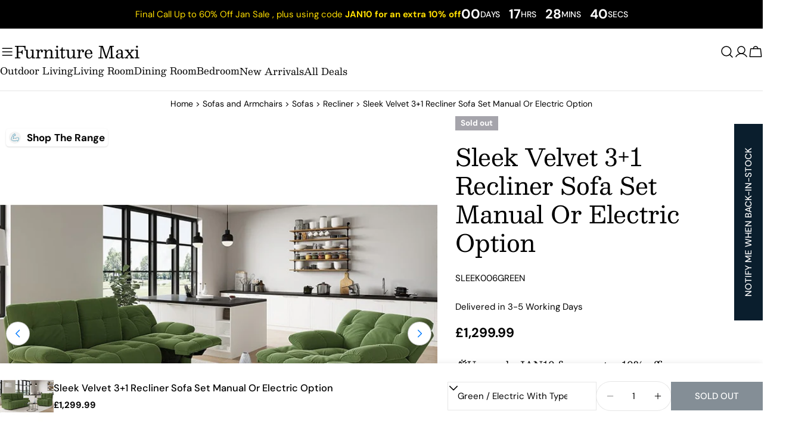

--- FILE ---
content_type: text/css
request_url: https://www.furnituremaxi.com/cdn/shop/t/213/assets/component-countdown-timer.css?v=134020993034235136611767893297
body_size: -495
content:
.countdown-timer .countdown-timer__block{align-items:center;display:inline-flex;flex-flow:column;justify-content:center;min-width:52px;margin:0 1.5rem;position:relative}@media (min-width: 768px){.countdown-timer .countdown-timer__block{min-width:55px;margin:0 2rem}}.countdown-timer .countdown-timer__block div{width:100%;line-height:1;position:relative;text-align:center}.countdown-timer .countdown-timer__block div:after{content:":";position:absolute;top:50%;inset-inline-end:-1.9rem;font-size:.5em;transform:translateY(-50%)}@media (min-width: 768px){.countdown-timer .countdown-timer__block div:after{inset-inline-end:-2.4rem}}.countdown-timer .countdown-timer__block:first-child{margin-inline-start:0}.countdown-timer .countdown-timer__block:last-child{margin-inline-end:0}.countdown-timer .countdown-timer__block:last-child div:after{display:none}
/*# sourceMappingURL=/cdn/shop/t/213/assets/component-countdown-timer.css.map?v=134020993034235136611767893297 */


--- FILE ---
content_type: text/css
request_url: https://www.furnituremaxi.com/cdn/shop/t/213/assets/section-pdp-video-with-text.css?v=61339217035907713641767893297
body_size: -487
content:
.pdp-video-with-text{background-color:var(--pdp-video-bg-color, transparent)}.pdp-video-with-text.section--padding{padding-top:var(--section-padding-top-mobile, 30px);padding-bottom:var(--section-padding-bottom-mobile, 30px)}.pdp-video-with-text__content{padding:var(--padding-y, 4.8rem) var(--padding-x, 6.8rem)}.pdp-video-with-text__video{margin-bottom:2rem}@media (min-width: 768px){.pdp-video-with-text.section--padding{padding-top:var(--section-padding-top-desktop, 50px);padding-bottom:var(--section-padding-bottom-desktop, 50px)}.pdp-video-with-text__video{margin-bottom:0}}@media (max-width: 1279.98px){.pdp-video-with-text__content{--padding-x: 4rem}}@media (max-width: 1023.98px){.pdp-video-with-text__content{--padding-x: 3rem}}@media (max-width: 767.98px){.pdp-video-with-text__content{--padding-x: 2rem;--padding-y: 3rem}}
/*# sourceMappingURL=/cdn/shop/t/213/assets/section-pdp-video-with-text.css.map?v=61339217035907713641767893297 */


--- FILE ---
content_type: text/css
request_url: https://cdn-widget-assets.yotpo.com/ReviewsStarRatingsWidget/4ai4rzhcWLHbH6D2GXAoWjLucCoEv1K0du2PWg2B/css-overrides/css-overrides.2025_12_29_07_50_01_792.css
body_size: -50
content:
.product-card__info .yotpo-reviews-star-ratings-widget .yotpo-bottom-line-scroll-panel .yotpo-sr-bottom-line-summary{align-items:center!important;flex-direction: row!important;}


--- FILE ---
content_type: application/javascript; charset=utf-8
request_url: https://cdn-widgetsrepository.yotpo.com/v1/loader/TWi8TIBje8v2rpM5wewvnQ
body_size: 23242
content:

if (typeof (window) !== 'undefined' && window.performance && window.performance.mark) {
  window.performance.mark('yotpo:loader:loaded');
}
var yotpoWidgetsContainer = yotpoWidgetsContainer || { guids: {} };
(function(){
    var guid = "TWi8TIBje8v2rpM5wewvnQ";
    var loader = {
        loadDep: function (link, onLoad, strategy) {
            var script = document.createElement('script');
            script.onload = onLoad || function(){};
            script.src = link;
            if (strategy === 'defer') {
                script.defer = true;
            } else if (strategy === 'async') {
                script.async = true;
            }
            script.setAttribute("type", "text/javascript");
            script.setAttribute("charset", "utf-8");
            document.head.appendChild(script);
        },
        config: {
            data: {
                guid: guid
            },
            widgets: {
            
                "486862": {
                    instanceId: "486862",
                    instanceVersionId: "197647613",
                    templateAssetUrl: "https://cdn-widgetsrepository.yotpo.com/widget-assets/widget-customer-preview/app.v0.2.6-6145.js",
                    cssOverrideAssetUrl: "",
                    customizationCssUrl: "",
                    customizations: {
                      "view-background-color": "transparent",
                      "view-primary-color": "#2e4f7c",
                      "view-primary-font": "Nunito Sans@700|https://cdn-widgetsrepository.yotpo.com/web-fonts/css/nunito_sans/v1/nunito_sans_700.css",
                      "view-text-color": "#202020",
                      "welcome-text": "Good morning"
                    },
                    staticContent: {
                      "currency": "USD",
                      "hideIfMatchingQueryParam": [
                        "oseid"
                      ],
                      "isHidden": true,
                      "platformName": "shopify",
                      "selfExecutable": true,
                      "storeId": "4ai4rzhcWLHbH6D2GXAoWjLucCoEv1K0du2PWg2B",
                      "storeLoginUrl": "https://www.furnituremaxi.com//account/login",
                      "storeRegistrationUrl": "https://www.furnituremaxi.com//account/register",
                      "storeRewardsPageUrl": "https://www.furnituremaxi.com//pages/rewards",
                      "urlMatch": "^(?!.*\\.yotpo\\.com).*$"
                    },
                    className: "CustomerPreview",
                    dependencyGroupId: null
                },
            
                "295911": {
                    instanceId: "295911",
                    instanceVersionId: "483158595",
                    templateAssetUrl: "https://cdn-widgetsrepository.yotpo.com/widget-assets/widget-checkout-redemptions/app.v0.8.5-46.js",
                    cssOverrideAssetUrl: "",
                    customizationCssUrl: "",
                    customizations: {
                      "apply-button-color": "rgba(20,57,75,1)",
                      "apply-button-text": "Apply",
                      "apply-button-text-color": "#ffffff",
                      "apply-button-type": "rounded_filled_rectangle",
                      "base-color": "rgba(0,127,166,1)",
                      "cart-amount-below-min-background-color": "#fff",
                      "cart-amount-below-min-font-size": "14",
                      "cart-amount-below-min-text": "Use your points on purchases of {{cart_minimum_amount}} or more. Add another {{cart_missing_amount}} to your cart to use your points!",
                      "cart-amount-below-min-text-color": "rgba(0,127,166,1)",
                      "dropdown-border-color": "#848ca3",
                      "dropdown-border-radius": "2px",
                      "dropdown-text": "Choose reward",
                      "headline-color": "rgba(0,127,166,1)",
                      "headline-font-size": "14",
                      "headline-text": "YOU HAVE {{current_point_balance}} POINTS",
                      "not-enough-points-text": "You don't have enough points to redeem just yet",
                      "primary-font-name-and-url": "Montserrat@600|https://fonts.googleapis.com/css?family=Montserrat:400,500,600,700\u0026display=swap",
                      "redemption-651053-cart-greater-than-cents": "10000",
                      "redemption-651053-cost-in-points": "500",
                      "redemption-651053-cost-text": "500 Points",
                      "redemption-651053-currency-symbol": "£",
                      "redemption-651053-discount-amount-cents": "5000",
                      "redemption-651053-discount-type": "fixed_amount",
                      "redemption-651053-name": "£50 Off",
                      "redemption-651053-subunit-to-unit": "100",
                      "redemption-651053-type": "Coupon",
                      "redemption-651053-unrendered-name": "£50 Off",
                      "redemption-651054-cart-greater-than-cents": "10000",
                      "redemption-651054-cost-in-points": "1000",
                      "redemption-651054-cost-text": "1000 Points",
                      "redemption-651054-currency-symbol": "£",
                      "redemption-651054-discount-amount-cents": "7500",
                      "redemption-651054-discount-type": "fixed_amount",
                      "redemption-651054-name": "£75 Off",
                      "redemption-651054-subunit-to-unit": "100",
                      "redemption-651054-type": "Coupon",
                      "redemption-651054-unrendered-name": "£75 Off",
                      "redemption-651055-cart-greater-than-cents": "10000",
                      "redemption-651055-cost-in-points": "1500",
                      "redemption-651055-cost-text": "1500 Points",
                      "redemption-651055-currency-symbol": "£",
                      "redemption-651055-discount-amount-cents": "10000",
                      "redemption-651055-discount-type": "fixed_amount",
                      "redemption-651055-name": "£100 Off",
                      "redemption-651055-subunit-to-unit": "100",
                      "redemption-651055-type": "Coupon",
                      "redemption-651055-unrendered-name": "£100 Off",
                      "redemption-651056-cart-greater-than-cents": "10000",
                      "redemption-651056-cost-in-points": "2000",
                      "redemption-651056-cost-text": "2000 Points",
                      "redemption-651056-currency-symbol": "£",
                      "redemption-651056-discount-amount-cents": "12500",
                      "redemption-651056-discount-type": "fixed_amount",
                      "redemption-651056-name": "£125 Off",
                      "redemption-651056-subunit-to-unit": "100",
                      "redemption-651056-type": "Coupon",
                      "redemption-651056-unrendered-name": "£125 Off",
                      "secondary-font-name-and-url": "Open Sans@400|https://fonts.googleapis.com/css?family=Open+Sans:400\u0026display=swap",
                      "selected-redemption-options": [
                        "651053",
                        "651054",
                        "651055",
                        "651056"
                      ],
                      "shopify-expand-order-section": "true"
                    },
                    staticContent: {
                      "cssEditorEnabled": true,
                      "currency": "GBP",
                      "isMultiCurrencyEnabled": false,
                      "merchantId": "92698",
                      "platformName": "shopify",
                      "storeId": "4ai4rzhcWLHbH6D2GXAoWjLucCoEv1K0du2PWg2B"
                    },
                    className: "CheckoutRedemptionsWidget",
                    dependencyGroupId: null
                },
            
                "139343": {
                    instanceId: "139343",
                    instanceVersionId: "318643614",
                    templateAssetUrl: "https://cdn-widgetsrepository.yotpo.com/widget-assets/widget-my-rewards/app.v0.3.3-4897.js",
                    cssOverrideAssetUrl: "",
                    customizationCssUrl: "",
                    customizations: {
                      "headline-color": "rgba(20,57,75,1)",
                      "headline-font-size": 40,
                      "logged-in-description-color": "rgba(0,0,0,1)",
                      "logged-in-description-font-size": "34",
                      "logged-in-description-text": "You Have {{current_point_balance}} Points",
                      "logged-in-headline-color": "rgba(20,57,75,1)",
                      "logged-in-headline-font-size": 40,
                      "logged-in-headline-text": "Hi {{first_name}}!",
                      "logged-in-primary-button-cta-type": "custom",
                      "logged-in-primary-button-text": "REDEEM NOW",
                      "logged-in-primary-button-url": "https://www.furnituremaxi.com/",
                      "logged-in-secondary-button-text": "REWARDS HISTORY",
                      "logged-out-headline-color": "rgba(20,57,75,1)",
                      "logged-out-headline-font-size": 40,
                      "logged-out-headline-text": "HOW IT WORKS",
                      "logged-out-selected-step-name": "step_3",
                      "primary-button-background-color": "rgba(0,127,166,1)",
                      "primary-button-text-color": "#ffffff",
                      "primary-button-type": "filled_rectangle",
                      "primary-font-name-and-url": "Open Sans@700|https://fonts.googleapis.com/css?family=Open+Sans:700\u0026display=swap",
                      "reward-step-1-displayname": "Step 1",
                      "reward-step-1-settings-description": "Create an account and\nget 30 points.",
                      "reward-step-1-settings-description-color": "rgba(40,73,89,1)",
                      "reward-step-1-settings-description-font-size": "20",
                      "reward-step-1-settings-icon": "default",
                      "reward-step-1-settings-icon-color": "rgba(40,73,89,1)",
                      "reward-step-1-settings-title": "SIGN UP",
                      "reward-step-1-settings-title-color": "rgba(40,73,89,1)",
                      "reward-step-1-settings-title-font-size": "24",
                      "reward-step-2-displayname": "Step 2",
                      "reward-step-2-settings-description": "Points are added for every purchase \nand action taken",
                      "reward-step-2-settings-description-color": "rgba(40,73,89,1)",
                      "reward-step-2-settings-description-font-size": "20",
                      "reward-step-2-settings-icon": "default",
                      "reward-step-2-settings-icon-color": "rgba(40,73,89,1)",
                      "reward-step-2-settings-title": "EARN POINTS",
                      "reward-step-2-settings-title-color": "rgba(40,73,89,1)",
                      "reward-step-2-settings-title-font-size": "24",
                      "reward-step-3-displayname": "Step 3",
                      "reward-step-3-settings-description": "Use all your points \nas a discount at checkout .",
                      "reward-step-3-settings-description-color": "rgba(40,73,89,1)",
                      "reward-step-3-settings-description-font-size": "20",
                      "reward-step-3-settings-icon": "default",
                      "reward-step-3-settings-icon-color": "rgba(40,73,89,1)",
                      "reward-step-3-settings-title": "REDEEM POINTS",
                      "reward-step-3-settings-title-color": "rgba(40,73,89,1)",
                      "reward-step-3-settings-title-font-size": "24",
                      "rewards-history-approved-text": "Approved",
                      "rewards-history-background-color": "rgba(40,73,89,1)",
                      "rewards-history-headline-color": "rgba(20,57,75,1)",
                      "rewards-history-headline-font-size": "28",
                      "rewards-history-headline-text": "REWARDS HISTORY",
                      "rewards-history-pending-text": "Pending",
                      "rewards-history-refunded-text": "Refunded",
                      "rewards-history-reversed-text": "Reversed",
                      "rewards-history-table-action-col-text": "Action",
                      "rewards-history-table-date-col-text": "Date",
                      "rewards-history-table-points-col-text": "Points",
                      "rewards-history-table-status-col-text": "Status",
                      "rewards-history-table-store-col-text": "Store",
                      "secondary-button-background-color": "rgba(0,127,166,1)",
                      "secondary-button-text-color": "rgba(255,255,255,1)",
                      "secondary-button-type": "filled_rectangle",
                      "secondary-font-name-and-url": "Open Sans@400|https://fonts.googleapis.com/css?family=Open+Sans:400\u0026display=swap",
                      "view-grid-points-column-color": "rgba(0,127,166,1)",
                      "view-grid-rectangular-background-color": "rgba(255,255,255,1)",
                      "view-grid-type": "rectangular"
                    },
                    staticContent: {
                      "cssEditorEnabled": true,
                      "currency": "GBP",
                      "isMultiCurrencyEnabled": false,
                      "isMultiStoreMerchant": false,
                      "isVipTiersEnabled": true,
                      "merchantId": "92698",
                      "platformName": "shopify",
                      "storeId": "4ai4rzhcWLHbH6D2GXAoWjLucCoEv1K0du2PWg2B"
                    },
                    className: "MyRewardsWidget",
                    dependencyGroupId: 2
                },
            
                "139342": {
                    instanceId: "139342",
                    instanceVersionId: "318643346",
                    templateAssetUrl: "https://cdn-widgetsrepository.yotpo.com/widget-assets/widget-vip-tiers/app.v1.2.3-4884.js",
                    cssOverrideAssetUrl: "",
                    customizationCssUrl: "",
                    customizations: {
                      "benefits-font-size": "18px",
                      "benefits-icon-color": "rgba(0,127,166,1)",
                      "benefits-icon-type": "default",
                      "benefits-text-color": "rgba(20,57,75,1)",
                      "card-background-border-color": "#C9CDD9",
                      "card-background-color": "#FFFFFF",
                      "card-background-shadow": "true",
                      "card-separator-color": "#AAAAAA",
                      "card-separator-type": "default",
                      "current-status-bg-color": "rgba(0,127,166,1)",
                      "current-status-tag": "true",
                      "current-status-text": "Current Status",
                      "current-status-text-color": "rgba(255,255,255,1)",
                      "current-tier-border-color": "rgba(0,127,166,1)",
                      "grid-lines-color": "rgba(0,127,166,0.43)",
                      "headline-color": "rgba(20,57,75,1)",
                      "headline-font-size": 40,
                      "headline-text-color": "rgba(20,57,75,1)",
                      "layout": "grid",
                      "primary-font-name-and-url": "Open Sans@700|https://fonts.googleapis.com/css?family=Open+Sans:700\u0026display=swap",
                      "progress-bar-current-status": "{{amount_spent}} Spent",
                      "progress-bar-enabled": "true",
                      "progress-bar-headline-font-size": "14px",
                      "progress-bar-primary-color": "rgba(20,57,75,1)",
                      "progress-bar-secondary-color": "rgba(0,127,166,1)",
                      "progress-bar-summary-current": "You have {{current_vip_tier_name}} through the next earning period.",
                      "progress-bar-summary-font-size": "14px",
                      "progress-bar-summary-maintain": "Spend {{spend_needed}} by {{tier_expiration_date}} to maintain {{current_vip_tier_name}}",
                      "progress-bar-summary-next": "Spend {{spend_needed}} to unlock {{next_vip_tier_name}}.",
                      "progress-bar-tier-status": "Tier Status",
                      "progress-bar-you": "YOU",
                      "secondary-font-name-and-url": "Open Sans@400|https://fonts.googleapis.com/css?family=Open+Sans:400\u0026display=swap",
                      "selected-extensions": [
                        "14450",
                        "14453",
                        "14454"
                      ],
                      "show-less-text": "- Show Less",
                      "show-more-text": "+ Show More",
                      "tier-spacing": "big",
                      "tiers-14450-design-header-bg-color": "#FFFFFF",
                      "tiers-14450-design-icon-fill-color": "rgba(20,57,75,1)",
                      "tiers-14450-design-icon-type": "default",
                      "tiers-14450-design-icon-url": "",
                      "tiers-14450-design-include-header-bg": "false",
                      "tiers-14450-design-name-font-size": "22px",
                      "tiers-14450-design-name-text-color": "rgba(20,57,75,1)",
                      "tiers-14450-design-threshold-font-size": "18px",
                      "tiers-14450-design-threshold-text-color": "rgba(20,57,75,1)",
                      "tiers-14450-text-benefits": "Point Multipliers",
                      "tiers-14450-text-name": "Bronze",
                      "tiers-14450-text-rank": 1,
                      "tiers-14450-text-threshold": "Create an account",
                      "tiers-14453-design-header-bg-color": "#FFFFFF",
                      "tiers-14453-design-icon-fill-color": "rgba(20,57,75,1)",
                      "tiers-14453-design-icon-type": "default",
                      "tiers-14453-design-icon-url": "",
                      "tiers-14453-design-include-header-bg": "false",
                      "tiers-14453-design-name-font-size": "22px",
                      "tiers-14453-design-name-text-color": "rgba(20,57,75,1)",
                      "tiers-14453-design-threshold-font-size": "18px",
                      "tiers-14453-design-threshold-text-color": "rgba(20,57,75,1)",
                      "tiers-14453-text-benefits": "Point Multipliers||Points Upon Entry||Double Point Days||Birthday Points",
                      "tiers-14453-text-name": "Silver",
                      "tiers-14453-text-rank": 2,
                      "tiers-14453-text-threshold": "Spend {{amount_spent}}+",
                      "tiers-14454-design-header-bg-color": "#FFFFFF",
                      "tiers-14454-design-icon-fill-color": "rgba(20,57,75,1)",
                      "tiers-14454-design-icon-type": "default",
                      "tiers-14454-design-icon-url": "",
                      "tiers-14454-design-include-header-bg": "false",
                      "tiers-14454-design-name-font-size": "22px",
                      "tiers-14454-design-name-text-color": "rgba(20,57,75,1)",
                      "tiers-14454-design-threshold-font-size": "18px",
                      "tiers-14454-design-threshold-text-color": "rgba(20,57,75,1)",
                      "tiers-14454-text-benefits": "Point Multipliers||Points Upon Entry||Double Point Days||Birthday Points",
                      "tiers-14454-text-name": "Gold",
                      "tiers-14454-text-rank": 3,
                      "tiers-14454-text-threshold": "Spend {{amount_spent}}+",
                      "widget-background-color": "#f5f5f5",
                      "widget-headline": "THE VIP CLUB"
                    },
                    staticContent: {
                      "cssEditorEnabled": true,
                      "currency": "GBP",
                      "isMultiCurrencyEnabled": false,
                      "merchantId": "92698",
                      "platformName": "shopify",
                      "storeId": "4ai4rzhcWLHbH6D2GXAoWjLucCoEv1K0du2PWg2B"
                    },
                    className: "VipTiersWidget",
                    dependencyGroupId: 2
                },
            
                "139341": {
                    instanceId: "139341",
                    instanceVersionId: "318643273",
                    templateAssetUrl: "https://cdn-widgetsrepository.yotpo.com/widget-assets/widget-visual-redemption/app.v0.6.1-4815.js",
                    cssOverrideAssetUrl: "",
                    customizationCssUrl: "",
                    customizations: {
                      "description-color": "rgba(20,57,75,1)",
                      "description-font-size": "20",
                      "headline-color": "rgba(20,57,75,1)",
                      "headline-font-size": 40,
                      "layout-background-color": "white",
                      "primary-font-name-and-url": "Open Sans@700|https://fonts.googleapis.com/css?family=Open+Sans:700\u0026display=swap",
                      "redemption-1-displayname": "Tile 1",
                      "redemption-1-settings-cost": "500 points",
                      "redemption-1-settings-cost-color": "rgba(20,57,75,1)",
                      "redemption-1-settings-cost-font-size": "20",
                      "redemption-1-settings-reward": "£25 Off",
                      "redemption-1-settings-reward-color": "rgba(0,127,166,1)",
                      "redemption-1-settings-reward-font-size": 40,
                      "redemption-2-displayname": "Tile 2",
                      "redemption-2-settings-cost": "1000 points",
                      "redemption-2-settings-cost-color": "rgba(20,57,75,1)",
                      "redemption-2-settings-cost-font-size": "20",
                      "redemption-2-settings-reward": "£50 Off",
                      "redemption-2-settings-reward-color": "rgba(0,127,166,1)",
                      "redemption-2-settings-reward-font-size": 40,
                      "redemption-3-displayname": "Tile 3",
                      "redemption-3-settings-cost": "1500 points",
                      "redemption-3-settings-cost-color": "rgba(20,57,75,1)",
                      "redemption-3-settings-cost-font-size": "20",
                      "redemption-3-settings-reward": "£75 Off",
                      "redemption-3-settings-reward-color": "rgba(0,127,166,1)",
                      "redemption-3-settings-reward-font-size": 40,
                      "redemption-694261-displayname": "Tile 4 (694261)",
                      "redemption-694261-settings-cost": "2000 points",
                      "redemption-694261-settings-cost-color": "rgba(20,57,75,1)",
                      "redemption-694261-settings-cost-font-size": "20",
                      "redemption-694261-settings-reward": "£100 Off",
                      "redemption-694261-settings-reward-color": "rgba(0,127,166,1)",
                      "redemption-694261-settings-reward-font-size": 40,
                      "rule-border-color": "rgba(0,127,166,1)",
                      "rule-color": "rgba(0,127,166,1)",
                      "rule-font-size": "18",
                      "secondary-font-name-and-url": "Open Sans@400|https://fonts.googleapis.com/css?family=Open+Sans:400\u0026display=swap",
                      "selected-extensions": [
                        "1",
                        "2",
                        "3",
                        "694261"
                      ],
                      "view-layout": "full-layout",
                      "visual-redemption-description": "Redeeming your hard-earned points is easy! Simply apply your points for a discount at checkout! Minimum points for Redeem: 500 points .",
                      "visual-redemption-headline": "HOW TO USE YOUR POINTS",
                      "visual-redemption-rule": "100 points equals £5.00"
                    },
                    staticContent: {
                      "cssEditorEnabled": true,
                      "currency": "GBP",
                      "isMultiCurrencyEnabled": false,
                      "platformName": "shopify",
                      "storeId": "4ai4rzhcWLHbH6D2GXAoWjLucCoEv1K0du2PWg2B"
                    },
                    className: "VisualRedemptionWidget",
                    dependencyGroupId: 2
                },
            
                "139340": {
                    instanceId: "139340",
                    instanceVersionId: "318643536",
                    templateAssetUrl: "https://cdn-widgetsrepository.yotpo.com/widget-assets/widget-coupons-redemption/app.v0.6.2-5198.js",
                    cssOverrideAssetUrl: "",
                    customizationCssUrl: "",
                    customizations: {
                      "confirmation-step-cancel-option": "NO",
                      "confirmation-step-confirm-option": "YES",
                      "confirmation-step-title": "ARE YOU SURE?",
                      "coupon-background-type": "no-background",
                      "coupon-code-copied-message-body": "Thank you for redeeming your points. Please paste the code at checkout.",
                      "coupon-code-copied-message-color": "#707997",
                      "coupon-code-copied-message-title": "COPIED",
                      "coupons-redemption-description": "Redeeming your points is easy! Click Redeem My Points and copy \u0026 paste your code at checkout.",
                      "coupons-redemption-headline": "How to use your points",
                      "coupons-redemption-rule": "100 points equals £10.00",
                      "description-color": "rgba(20,57,75,1)",
                      "description-font-size": "20",
                      "disabled-outline-button-color": "#929292",
                      "discount-bigger-than-subscription-cost-text": "Your next subscription is lower than the redemption amount",
                      "donate-button-text": "DONATE",
                      "donation-success-message-body": "Thank you for donating ${{donation_amount}} to {{company_name}}",
                      "donation-success-message-color": "#707997",
                      "donation-success-message-title": "SUCCESS",
                      "error-message-color": "#f04860",
                      "error-message-title": "",
                      "headline-color": "rgba(20,57,75,1)",
                      "headline-font-size": 40,
                      "login-button-color": "rgba(0,127,166,1)",
                      "login-button-text": "REDEEM MY POINTS",
                      "login-button-text-color": "rgba(255,255,255,1)",
                      "login-button-type": "filled_rectangle",
                      "message-font-size": "14",
                      "missing-points-amount-text": "You don't have enough points to redeem",
                      "next-subscription-headline-text": "NEXT ORDER",
                      "next-subscription-subtitle-text": "{{product_name}} {{next_order_amount}}",
                      "no-subscription-subtitle-text": "No ongoing subscriptions",
                      "point-balance-text": "You have {{current_point_balance}} points",
                      "points-balance-color": "#011247",
                      "points-balance-font-size": "20",
                      "points-balance-number-color": "#93a1eb",
                      "primary-font-name-and-url": "Open Sans@700|https://fonts.googleapis.com/css?family=Open+Sans:700\u0026display=swap",
                      "redeem-button-color": "#556DD8",
                      "redeem-button-text": "REDEEM",
                      "redeem-button-text-color": "white",
                      "redeem-button-type": "filled_rectangle",
                      "redemption-651053-displayname": "£50 Off",
                      "redemption-651053-settings-button-color": "rgba(0,127,166,1)",
                      "redemption-651053-settings-button-text": "REDEEM",
                      "redemption-651053-settings-button-text-color": "white",
                      "redemption-651053-settings-button-type": "filled_rectangle",
                      "redemption-651053-settings-call-to-action-button-text": "REDEEM",
                      "redemption-651053-settings-cost": 500,
                      "redemption-651053-settings-cost-color": "rgba(0,0,0,1)",
                      "redemption-651053-settings-cost-font-size": "20",
                      "redemption-651053-settings-cost-text": "{{points}} POINTS",
                      "redemption-651053-settings-coupon-cost-font-size": "15",
                      "redemption-651053-settings-coupon-reward-font-size": "29",
                      "redemption-651053-settings-discount-amount-cents": 5000,
                      "redemption-651053-settings-discount-type": "fixed_amount",
                      "redemption-651053-settings-reward": "£50 Off",
                      "redemption-651053-settings-reward-color": "rgba(0,127,166,1)",
                      "redemption-651053-settings-reward-font-size": 40,
                      "redemption-651053-settings-success-message-text": "Discount Applied",
                      "redemption-651054-displayname": "£75 Off",
                      "redemption-651054-settings-button-color": "rgba(0,127,166,1)",
                      "redemption-651054-settings-button-text": "REDEEM",
                      "redemption-651054-settings-button-text-color": "white",
                      "redemption-651054-settings-button-type": "filled_rectangle",
                      "redemption-651054-settings-call-to-action-button-text": "REDEEM",
                      "redemption-651054-settings-cost": 1000,
                      "redemption-651054-settings-cost-color": "rgba(0,0,0,1)",
                      "redemption-651054-settings-cost-font-size": "20",
                      "redemption-651054-settings-cost-text": "{{points}} POINTS",
                      "redemption-651054-settings-coupon-cost-font-size": "15",
                      "redemption-651054-settings-coupon-reward-font-size": "29",
                      "redemption-651054-settings-discount-amount-cents": 7500,
                      "redemption-651054-settings-discount-type": "fixed_amount",
                      "redemption-651054-settings-reward": "£75 Off",
                      "redemption-651054-settings-reward-color": "rgba(0,127,166,1)",
                      "redemption-651054-settings-reward-font-size": 40,
                      "redemption-651054-settings-success-message-text": "Discount Applied",
                      "redemption-651055-displayname": "£100 Off",
                      "redemption-651055-settings-button-color": "rgba(0,127,166,1)",
                      "redemption-651055-settings-button-text": "REDEEM",
                      "redemption-651055-settings-button-text-color": "white",
                      "redemption-651055-settings-button-type": "filled_rectangle",
                      "redemption-651055-settings-call-to-action-button-text": "REDEEM",
                      "redemption-651055-settings-cost": 1500,
                      "redemption-651055-settings-cost-color": "rgba(0,0,0,1)",
                      "redemption-651055-settings-cost-font-size": "20",
                      "redemption-651055-settings-cost-text": "{{points}} POINTS",
                      "redemption-651055-settings-coupon-cost-font-size": "15",
                      "redemption-651055-settings-coupon-reward-font-size": "29",
                      "redemption-651055-settings-discount-amount-cents": 10000,
                      "redemption-651055-settings-discount-type": "fixed_amount",
                      "redemption-651055-settings-reward": "£100 Off",
                      "redemption-651055-settings-reward-color": "rgba(0,127,166,1)",
                      "redemption-651055-settings-reward-font-size": 40,
                      "redemption-651055-settings-success-message-text": "Discount Applied",
                      "redemption-651056-displayname": "£125 Off",
                      "redemption-651056-settings-button-color": "rgba(0,127,166,1)",
                      "redemption-651056-settings-button-text": "REDEEM",
                      "redemption-651056-settings-button-text-color": "white",
                      "redemption-651056-settings-button-type": "filled_rectangle",
                      "redemption-651056-settings-call-to-action-button-text": "REDEEM",
                      "redemption-651056-settings-cost": 2000,
                      "redemption-651056-settings-cost-color": "rgba(0,0,0,1)",
                      "redemption-651056-settings-cost-font-size": "20",
                      "redemption-651056-settings-cost-text": "{{points}} POINTS",
                      "redemption-651056-settings-coupon-cost-font-size": "15",
                      "redemption-651056-settings-coupon-reward-font-size": "29",
                      "redemption-651056-settings-discount-amount-cents": 12500,
                      "redemption-651056-settings-discount-type": "fixed_amount",
                      "redemption-651056-settings-reward": "£125 Off",
                      "redemption-651056-settings-reward-color": "rgba(0,127,166,1)",
                      "redemption-651056-settings-reward-font-size": 40,
                      "redemption-651056-settings-success-message-text": "Discount Applied",
                      "rule-border-color": "rgba(0,127,166,1)",
                      "rule-color": "rgba(0,127,166,1)",
                      "rule-font-size": "18",
                      "secondary-font-name-and-url": "Open Sans@400|https://fonts.googleapis.com/css?family=Open+Sans:400\u0026display=swap",
                      "selected-extensions": [
                        "651053",
                        "651054",
                        "651055",
                        "651056"
                      ],
                      "selected-redemptions-modes": "regular",
                      "subscription-coupon-applied-message-body": "The discount was applied to your upcoming subscription order. You’ll be able to get another discount once the next order is processed.",
                      "subscription-coupon-applied-message-color": "#707997",
                      "subscription-coupon-applied-message-title": "",
                      "subscription-divider-color": "#c2cdf4",
                      "subscription-headline-color": "#666d8b",
                      "subscription-headline-font-size": "14",
                      "subscription-points-headline-text": "YOUR POINT BALANCE",
                      "subscription-points-subtitle-text": "{{current_point_balance}} Points",
                      "subscription-redemptions-description": "Choose a discount option that will automatically apply to your next subscription order.",
                      "subscription-redemptions-headline": "Redeem for Subscription Discount",
                      "subscription-subtitle-color": "#768cdc",
                      "subscription-subtitle-font-size": "20",
                      "view-layout": "full-layout"
                    },
                    staticContent: {
                      "cssEditorEnabled": true,
                      "currency": "GBP",
                      "isMultiCurrencyEnabled": false,
                      "merchantId": "92698",
                      "platformName": "shopify",
                      "storeId": "4ai4rzhcWLHbH6D2GXAoWjLucCoEv1K0du2PWg2B",
                      "storeLoginUrl": "/account/login",
                      "subunitsPerUnit": 100
                    },
                    className: "CouponsRedemptionWidget",
                    dependencyGroupId: 2
                },
            
                "139339": {
                    instanceId: "139339",
                    instanceVersionId: "434790163",
                    templateAssetUrl: "https://cdn-widgetsrepository.yotpo.com/widget-assets/widget-loyalty-campaigns/app.v0.13.0-4770.js",
                    cssOverrideAssetUrl: "",
                    customizationCssUrl: "",
                    customizations: {
                      "campaign-description-font-color": "#4e5772",
                      "campaign-description-size": "18px",
                      "campaign-item-1117930-background-color": "#f9faff",
                      "campaign-item-1117930-background-image-color-overlay": "rgba(0,127,166,0.43)",
                      "campaign-item-1117930-background-image-url": "https://cdn-widget-assets.yotpo.com/static_assets/TWi8TIBje8v2rpM5wewvnQ/images/image_2022_12_19_07_12_40_637",
                      "campaign-item-1117930-background-type": "image",
                      "campaign-item-1117930-border-color": "rgba(0,0,0,0)",
                      "campaign-item-1117930-description-font-color": "rgba(255,255,255,1)",
                      "campaign-item-1117930-description-font-size": "18",
                      "campaign-item-1117930-exclude_audience_names": [],
                      "campaign-item-1117930-hover-view-tile-message": "Earn 1 point for every £1 you spend in our store",
                      "campaign-item-1117930-icon-color": "rgba(255,255,255,1)",
                      "campaign-item-1117930-icon-type": "customIcon",
                      "campaign-item-1117930-icon-url": "https://cdn-widget-assets.yotpo.com/static_assets/TWi8TIBje8v2rpM5wewvnQ/images/image_2022_12_16_10_46_33_195",
                      "campaign-item-1117930-include_audience_ids": "1",
                      "campaign-item-1117930-include_audience_names": [
                        "All customers"
                      ],
                      "campaign-item-1117930-special-reward-enabled": "false",
                      "campaign-item-1117930-special-reward-headline-background-color": "#E0DBEF",
                      "campaign-item-1117930-special-reward-headline-text": "Just for you!",
                      "campaign-item-1117930-special-reward-headline-title-font-color": "#5344A6",
                      "campaign-item-1117930-special-reward-headline-title-font-size": "16",
                      "campaign-item-1117930-special-reward-tile-border-color": "#8270E7",
                      "campaign-item-1117930-tile-description": "Make a Purchase",
                      "campaign-item-1117930-tile-reward": "1 Points Per Pound Spent",
                      "campaign-item-1117930-title-font-color": "rgba(255,255,255,1)",
                      "campaign-item-1117930-title-font-size": "27",
                      "campaign-item-1117930-type": "PointsForPurchasesCampaign",
                      "campaign-item-1117942-background-color": "#f9faff",
                      "campaign-item-1117942-background-image-color-overlay": "rgba(0,127,166,0.43)",
                      "campaign-item-1117942-background-image-url": "https://cdn-widget-assets.yotpo.com/static_assets/TWi8TIBje8v2rpM5wewvnQ/images/image_2022_12_19_07_13_51_939",
                      "campaign-item-1117942-background-type": "image",
                      "campaign-item-1117942-border-color": "rgba(0,0,0,0)",
                      "campaign-item-1117942-description-font-color": "rgba(255,255,255,1)",
                      "campaign-item-1117942-description-font-size": "18",
                      "campaign-item-1117942-exclude_audience_names": [],
                      "campaign-item-1117942-hover-view-tile-message": "Earn 1500 points when you spend over £1000 at our store",
                      "campaign-item-1117942-icon-color": "rgba(255,255,255,1)",
                      "campaign-item-1117942-icon-type": "defaultIcon",
                      "campaign-item-1117942-include_audience_ids": "1",
                      "campaign-item-1117942-include_audience_names": [
                        "All customers"
                      ],
                      "campaign-item-1117942-special-reward-enabled": "false",
                      "campaign-item-1117942-special-reward-headline-background-color": "#E0DBEF",
                      "campaign-item-1117942-special-reward-headline-text": "Just for you!",
                      "campaign-item-1117942-special-reward-headline-title-font-color": "#5344A6",
                      "campaign-item-1117942-special-reward-headline-title-font-size": "16",
                      "campaign-item-1117942-special-reward-tile-border-color": "#8270E7",
                      "campaign-item-1117942-tile-description": "Spend Over £1000",
                      "campaign-item-1117942-tile-reward": "1500 Points",
                      "campaign-item-1117942-title-font-color": "rgba(255,255,255,1)",
                      "campaign-item-1117942-title-font-size": "27",
                      "campaign-item-1117942-type": "SpendBasedCampaign",
                      "campaign-item-1117943-background-color": "#f9faff",
                      "campaign-item-1117943-background-image-color-overlay": "rgba(0,127,166,0.43)",
                      "campaign-item-1117943-background-image-url": "https://cdn-widget-assets.yotpo.com/static_assets/TWi8TIBje8v2rpM5wewvnQ/images/image_2022_11_16_10_44_12_034",
                      "campaign-item-1117943-background-type": "image",
                      "campaign-item-1117943-border-color": "rgba(0,0,0,0)",
                      "campaign-item-1117943-description-font-color": "rgba(255,255,255,1)",
                      "campaign-item-1117943-description-font-size": "18",
                      "campaign-item-1117943-exclude_audience_names": [],
                      "campaign-item-1117943-hover-view-tile-message": "Earn 500 points when you make 5 purchases",
                      "campaign-item-1117943-icon-color": "rgba(255,255,255,1)",
                      "campaign-item-1117943-icon-type": "defaultIcon",
                      "campaign-item-1117943-include_audience_ids": "1",
                      "campaign-item-1117943-include_audience_names": [
                        "All customers"
                      ],
                      "campaign-item-1117943-special-reward-enabled": "false",
                      "campaign-item-1117943-special-reward-headline-background-color": "#E0DBEF",
                      "campaign-item-1117943-special-reward-headline-text": "Just for you!",
                      "campaign-item-1117943-special-reward-headline-title-font-color": "#5344A6",
                      "campaign-item-1117943-special-reward-headline-title-font-size": "16",
                      "campaign-item-1117943-special-reward-tile-border-color": "#8270E7",
                      "campaign-item-1117943-tile-description": "Make 5 Purchases",
                      "campaign-item-1117943-tile-reward": "500 Points",
                      "campaign-item-1117943-title-font-color": "rgba(255,255,255,1)",
                      "campaign-item-1117943-title-font-size": "27",
                      "campaign-item-1117943-type": "TransactionBasedCampaign",
                      "campaign-item-1117944-action-tile-action-text": "Add My Birthday",
                      "campaign-item-1117944-action-tile-ask-year": "true",
                      "campaign-item-1117944-action-tile-birthday-required-field-message": "This field is required",
                      "campaign-item-1117944-action-tile-birthday-thank-you-message": "Thanks! We're looking forward to helping you celebrate :)",
                      "campaign-item-1117944-action-tile-european-date-format": "false",
                      "campaign-item-1117944-action-tile-message-text": "If your birthday is within the next 30 days, your reward will be granted in delay, up to 30 days.",
                      "campaign-item-1117944-action-tile-month-names": "January,February,March,April,May,June,July,August,September,October,November,December",
                      "campaign-item-1117944-action-tile-title": "Earn 500 points on your birthday",
                      "campaign-item-1117944-background-color": "#f9faff",
                      "campaign-item-1117944-background-image-color-overlay": "rgba(0,127,166,0.43)",
                      "campaign-item-1117944-background-image-url": "https://cdn-widget-assets.yotpo.com/static_assets/TWi8TIBje8v2rpM5wewvnQ/images/image_2022_12_19_07_15_11_951",
                      "campaign-item-1117944-background-type": "image",
                      "campaign-item-1117944-border-color": "rgba(0,0,0,0)",
                      "campaign-item-1117944-description-font-color": "rgba(255,255,255,1)",
                      "campaign-item-1117944-description-font-size": "18",
                      "campaign-item-1117944-exclude_audience_names": [],
                      "campaign-item-1117944-icon-color": "rgba(255,255,255,1)",
                      "campaign-item-1117944-icon-type": "defaultIcon",
                      "campaign-item-1117944-include_audience_ids": "1",
                      "campaign-item-1117944-include_audience_names": [
                        "All customers"
                      ],
                      "campaign-item-1117944-special-reward-enabled": "false",
                      "campaign-item-1117944-special-reward-headline-background-color": "#E0DBEF",
                      "campaign-item-1117944-special-reward-headline-text": "Just for you!",
                      "campaign-item-1117944-special-reward-headline-title-font-color": "#5344A6",
                      "campaign-item-1117944-special-reward-headline-title-font-size": "16",
                      "campaign-item-1117944-special-reward-tile-border-color": "#8270E7",
                      "campaign-item-1117944-tile-description": "Birthday Day Reward",
                      "campaign-item-1117944-tile-reward": "500 Points",
                      "campaign-item-1117944-title-font-color": "rgba(255,255,255,1)",
                      "campaign-item-1117944-title-font-size": "27",
                      "campaign-item-1117944-type": "BirthdayCampaign",
                      "campaign-item-1117945-background-color": "#f9faff",
                      "campaign-item-1117945-background-image-color-overlay": "rgba(0,127,166,0.43)",
                      "campaign-item-1117945-background-image-url": "https://cdn-widget-assets.yotpo.com/static_assets/TWi8TIBje8v2rpM5wewvnQ/images/image_2022_12_19_07_15_26_503",
                      "campaign-item-1117945-background-type": "image",
                      "campaign-item-1117945-border-color": "rgba(0,0,0,0)",
                      "campaign-item-1117945-description-font-color": "rgba(255,255,255,1)",
                      "campaign-item-1117945-description-font-size": "18",
                      "campaign-item-1117945-exclude_audience_names": [],
                      "campaign-item-1117945-hover-view-tile-message": "Earn 50 points for leaving a review by clicking on the link received via email",
                      "campaign-item-1117945-icon-color": "rgba(255,255,255,1)",
                      "campaign-item-1117945-icon-type": "defaultIcon",
                      "campaign-item-1117945-include_audience_ids": "1",
                      "campaign-item-1117945-include_audience_names": [
                        "All customers"
                      ],
                      "campaign-item-1117945-special-reward-enabled": "false",
                      "campaign-item-1117945-special-reward-headline-background-color": "#E0DBEF",
                      "campaign-item-1117945-special-reward-headline-text": "Just for you!",
                      "campaign-item-1117945-special-reward-headline-title-font-color": "#5344A6",
                      "campaign-item-1117945-special-reward-headline-title-font-size": "16",
                      "campaign-item-1117945-special-reward-tile-border-color": "#8270E7",
                      "campaign-item-1117945-tile-description": "Leave a Review",
                      "campaign-item-1117945-tile-reward": "50 points",
                      "campaign-item-1117945-title-font-color": "rgba(255,255,255,1)",
                      "campaign-item-1117945-title-font-size": "27",
                      "campaign-item-1117945-type": "YotpoReviewCampaign",
                      "campaign-item-1117946-background-color": "#f9faff",
                      "campaign-item-1117946-background-image-color-overlay": "rgba(0,127,166,0.43)",
                      "campaign-item-1117946-background-image-url": "https://cdn-widget-assets.yotpo.com/static_assets/TWi8TIBje8v2rpM5wewvnQ/images/image_2022_12_19_07_16_08_153",
                      "campaign-item-1117946-background-type": "image",
                      "campaign-item-1117946-border-color": "rgba(0,0,0,0)",
                      "campaign-item-1117946-description-font-color": "rgba(255,255,255,1)",
                      "campaign-item-1117946-description-font-size": "18",
                      "campaign-item-1117946-exclude_audience_names": [],
                      "campaign-item-1117946-hover-view-tile-message": "Upload a photo with your next review request via email from Furniture Maxi and earn 100 points",
                      "campaign-item-1117946-icon-color": "rgba(255,255,255,1)",
                      "campaign-item-1117946-icon-type": "defaultIcon",
                      "campaign-item-1117946-include_audience_ids": "1",
                      "campaign-item-1117946-include_audience_names": [
                        "All customers"
                      ],
                      "campaign-item-1117946-special-reward-enabled": "false",
                      "campaign-item-1117946-special-reward-headline-background-color": "#E0DBEF",
                      "campaign-item-1117946-special-reward-headline-text": "Just for you!",
                      "campaign-item-1117946-special-reward-headline-title-font-color": "#5344A6",
                      "campaign-item-1117946-special-reward-headline-title-font-size": "16",
                      "campaign-item-1117946-special-reward-tile-border-color": "#8270E7",
                      "campaign-item-1117946-tile-description": "Add photo in Review",
                      "campaign-item-1117946-tile-reward": "100 points",
                      "campaign-item-1117946-title-font-color": "rgba(255,255,255,1)",
                      "campaign-item-1117946-title-font-size": "27",
                      "campaign-item-1117946-type": "YotpoReviewImageCampaign",
                      "campaign-item-1117947-background-color": "#f9faff",
                      "campaign-item-1117947-background-image-color-overlay": "rgba(0,127,166,0.43)",
                      "campaign-item-1117947-background-image-url": "https://cdn-widget-assets.yotpo.com/static_assets/TWi8TIBje8v2rpM5wewvnQ/images/image_2022_11_16_10_44_51_707",
                      "campaign-item-1117947-background-type": "image",
                      "campaign-item-1117947-border-color": "rgba(0,0,0,0)",
                      "campaign-item-1117947-description-font-color": "rgba(255,255,255,1)",
                      "campaign-item-1117947-description-font-size": "18",
                      "campaign-item-1117947-exclude_audience_names": [],
                      "campaign-item-1117947-hover-view-tile-message": "Upload a video with your next review request via email from Furniture Maxi and earn 150 points",
                      "campaign-item-1117947-icon-color": "rgba(255,255,255,1)",
                      "campaign-item-1117947-icon-type": "defaultIcon",
                      "campaign-item-1117947-include_audience_ids": "1",
                      "campaign-item-1117947-include_audience_names": [
                        "All customers"
                      ],
                      "campaign-item-1117947-special-reward-enabled": "false",
                      "campaign-item-1117947-special-reward-headline-background-color": "#E0DBEF",
                      "campaign-item-1117947-special-reward-headline-text": "Just for you!",
                      "campaign-item-1117947-special-reward-headline-title-font-color": "#5344A6",
                      "campaign-item-1117947-special-reward-headline-title-font-size": "16",
                      "campaign-item-1117947-special-reward-tile-border-color": "#8270E7",
                      "campaign-item-1117947-tile-description": "Add video in Review",
                      "campaign-item-1117947-tile-reward": "150 points",
                      "campaign-item-1117947-title-font-color": "rgba(255,255,255,1)",
                      "campaign-item-1117947-title-font-size": "27",
                      "campaign-item-1117947-type": "YotpoReviewVideoCampaign",
                      "campaign-item-1117949-action-tile-action-text": "Follow Us",
                      "campaign-item-1117949-action-tile-title": "Earn 15 points when you follow us on Instagram",
                      "campaign-item-1117949-background-color": "#f9faff",
                      "campaign-item-1117949-background-image-color-overlay": "rgba(0,127,166,0.43)",
                      "campaign-item-1117949-background-image-url": "https://cdn-widget-assets.yotpo.com/static_assets/TWi8TIBje8v2rpM5wewvnQ/images/image_2022_11_16_10_45_07_549",
                      "campaign-item-1117949-background-type": "image",
                      "campaign-item-1117949-border-color": "rgba(0,0,0,0)",
                      "campaign-item-1117949-description-font-color": "rgba(255,255,255,1)",
                      "campaign-item-1117949-description-font-size": "18",
                      "campaign-item-1117949-exclude_audience_names": [],
                      "campaign-item-1117949-icon-color": "rgba(255,255,255,1)",
                      "campaign-item-1117949-icon-type": "defaultIcon",
                      "campaign-item-1117949-include_audience_ids": "1",
                      "campaign-item-1117949-include_audience_names": [
                        "All customers"
                      ],
                      "campaign-item-1117949-special-reward-enabled": "false",
                      "campaign-item-1117949-special-reward-headline-background-color": "#E0DBEF",
                      "campaign-item-1117949-special-reward-headline-text": "Just for you!",
                      "campaign-item-1117949-special-reward-headline-title-font-color": "#5344A6",
                      "campaign-item-1117949-special-reward-headline-title-font-size": "16",
                      "campaign-item-1117949-special-reward-tile-border-color": "#8270E7",
                      "campaign-item-1117949-tile-description": "Follow us on Instagram",
                      "campaign-item-1117949-tile-reward": "15 Points",
                      "campaign-item-1117949-title-font-color": "rgba(255,255,255,1)",
                      "campaign-item-1117949-title-font-size": "27",
                      "campaign-item-1117949-type": "InstagramFollowCampaign",
                      "campaign-item-1117950-action-tile-action-text": "Like Us",
                      "campaign-item-1117950-action-tile-title": "Earn 15 points when you like us on Facebook",
                      "campaign-item-1117950-background-color": "#f9faff",
                      "campaign-item-1117950-background-image-color-overlay": "rgba(0,127,166,0.43)",
                      "campaign-item-1117950-background-image-url": "https://cdn-widget-assets.yotpo.com/static_assets/TWi8TIBje8v2rpM5wewvnQ/images/image_2022_12_19_07_17_14_526",
                      "campaign-item-1117950-background-type": "image",
                      "campaign-item-1117950-border-color": "rgba(0,0,0,0)",
                      "campaign-item-1117950-description-font-color": "rgba(255,255,255,1)",
                      "campaign-item-1117950-description-font-size": "18",
                      "campaign-item-1117950-displayname": "campaign-item-1117950",
                      "campaign-item-1117950-exclude_audience_names": [],
                      "campaign-item-1117950-icon-color": "rgba(255,255,255,1)",
                      "campaign-item-1117950-icon-type": "defaultIcon",
                      "campaign-item-1117950-include_audience_ids": "1",
                      "campaign-item-1117950-include_audience_names": [
                        "All customers"
                      ],
                      "campaign-item-1117950-special-reward-enabled": "false",
                      "campaign-item-1117950-special-reward-headline-background-color": "#E0DBEF",
                      "campaign-item-1117950-special-reward-headline-text": "Just for you!",
                      "campaign-item-1117950-special-reward-headline-title-font-color": "#5344A6",
                      "campaign-item-1117950-special-reward-headline-title-font-size": "16",
                      "campaign-item-1117950-special-reward-tile-border-color": "#8270E7",
                      "campaign-item-1117950-tile-description": "Like on Facebook",
                      "campaign-item-1117950-tile-reward": "15 Points",
                      "campaign-item-1117950-title-font-color": "rgba(255,255,255,1)",
                      "campaign-item-1117950-title-font-size": "27",
                      "campaign-item-1117950-type": "FacebookPageVisitCampaign",
                      "campaign-item-1117950-view-show-custom-action-button": "false",
                      "campaign-item-1117951-action-tile-action-text": "Follow Us",
                      "campaign-item-1117951-action-tile-title": "Earn 15 points when follow us on Pinterest.",
                      "campaign-item-1117951-background-color": "#f9faff",
                      "campaign-item-1117951-background-image-color-overlay": "rgba(0,127,166,0.43)",
                      "campaign-item-1117951-background-image-url": "https://cdn-widget-assets.yotpo.com/static_assets/TWi8TIBje8v2rpM5wewvnQ/images/image_2022_11_16_10_45_28_905",
                      "campaign-item-1117951-background-type": "image",
                      "campaign-item-1117951-border-color": "rgba(0,0,0,0)",
                      "campaign-item-1117951-description-font-color": "rgba(255,255,255,1)",
                      "campaign-item-1117951-description-font-size": "18",
                      "campaign-item-1117951-displayname": "campaign-item-1117951",
                      "campaign-item-1117951-exclude_audience_names": [],
                      "campaign-item-1117951-icon-color": "rgba(255,255,255,1)",
                      "campaign-item-1117951-icon-type": "defaultIcon",
                      "campaign-item-1117951-include_audience_ids": "1",
                      "campaign-item-1117951-include_audience_names": [
                        "All customers"
                      ],
                      "campaign-item-1117951-special-reward-enabled": "false",
                      "campaign-item-1117951-special-reward-headline-background-color": "#E0DBEF",
                      "campaign-item-1117951-special-reward-headline-text": "Just for you!",
                      "campaign-item-1117951-special-reward-headline-title-font-color": "#5344A6",
                      "campaign-item-1117951-special-reward-headline-title-font-size": "16",
                      "campaign-item-1117951-special-reward-tile-border-color": "#8270E7",
                      "campaign-item-1117951-tile-description": "Follow on Pinterest",
                      "campaign-item-1117951-tile-reward": "15 Points",
                      "campaign-item-1117951-title-font-color": "rgba(255,255,255,1)",
                      "campaign-item-1117951-title-font-size": "27",
                      "campaign-item-1117951-type": "FacebookPageVisitCampaign",
                      "campaign-item-1117951-view-show-custom-action-button": "false",
                      "campaign-title-font-color": "#011247",
                      "campaign-title-size": "27px",
                      "completed-tile-headline": "Completed",
                      "completed-tile-message": "You already completed this campaign",
                      "container-headline": "WAYS TO EARN POINTS",
                      "general-hover-tile-button-color": "rgba(0,127,166,1)",
                      "general-hover-tile-button-text-color": "rgba(255,255,255,1)",
                      "general-hover-tile-button-type": "filled_rectangle",
                      "general-hover-tile-color-overlay": "rgba(20,57,75,1)",
                      "general-hover-tile-text-color": "#ffffff",
                      "headline-color": "rgba(20,57,75,1)",
                      "headline-font-color": "rgba(20,57,75,1)",
                      "headline-font-size": 40,
                      "logged-out-is-redirect-after-login-to-current-page": "true",
                      "logged-out-message": "Already a member?",
                      "logged-out-sign-in-text": "Log in",
                      "logged-out-sign-up-text": "Sign up",
                      "main-text-font-name-and-url": "Open Sans@700|https://fonts.googleapis.com/css?family=Open+Sans:700\u0026display=swap",
                      "primary-font-name-and-url": "Open Sans@700|https://fonts.googleapis.com/css?family=Open+Sans:700\u0026display=swap",
                      "secondary-font-name-and-url": "Open Sans@400|https://fonts.googleapis.com/css?family=Open+Sans:400\u0026display=swap",
                      "secondary-text-font-name-and-url": "Open Sans@400|https://fonts.googleapis.com/css?family=Open+Sans:400\u0026display=swap",
                      "selected-audiences": "1",
                      "selected-extensions": [
                        "1117930",
                        "1117942",
                        "1117943",
                        "1117944",
                        "1117945",
                        "1117946",
                        "1117947",
                        "1117949",
                        "1117950",
                        "1117951"
                      ],
                      "special-reward-enabled": "false",
                      "special-reward-headline-background-color": "#E0DBEF",
                      "special-reward-headline-text": "Special for you",
                      "special-reward-headline-title-font-color": "#5344A6",
                      "special-reward-headline-title-font-size": "16",
                      "special-reward-tile-border-color": "#8270E7",
                      "tile-border-color": "#848ca3",
                      "tile-spacing-type": "small",
                      "tiles-background-color": "#f9faff",
                      "time-between-rewards-days": "You're eligible to participate again in *|days|* days.",
                      "time-between-rewards-hours": "You're eligible to participate again in *|hours|* hours."
                    },
                    staticContent: {
                      "companyName": "Furniture Maxi",
                      "cssEditorEnabled": true,
                      "currency": "GBP",
                      "facebookAppId": "1647129615540489",
                      "isMultiCurrencyEnabled": false,
                      "isSegmentationsPickerEnabled": false,
                      "merchantId": "92698",
                      "platformName": "shopify",
                      "storeAccountLoginUrl": "//www.furnituremaxi.com//account/login",
                      "storeAccountRegistrationUrl": "//www.furnituremaxi.com//account/register",
                      "storeId": "4ai4rzhcWLHbH6D2GXAoWjLucCoEv1K0du2PWg2B"
                    },
                    className: "CampaignWidget",
                    dependencyGroupId: 2
                },
            
                "139338": {
                    instanceId: "139338",
                    instanceVersionId: "24354768",
                    templateAssetUrl: "https://cdn-widgetsrepository.yotpo.com/widget-assets/widget-referral-widget/app.v1.8.1-4652.js",
                    cssOverrideAssetUrl: "",
                    customizationCssUrl: "",
                    customizations: {
                      "background-color": "rgba( 255, 255, 255, 1 )",
                      "background-image-url": "https://cdn-widget-assets.yotpo.com/static_assets/TWi8TIBje8v2rpM5wewvnQ/images/image_2022_11_16_10_52_58_515",
                      "customer-email-view-button-text": "Next",
                      "customer-email-view-description": "Give your friends 5% off on their first order and get 5% for each successful referral.\t",
                      "customer-email-view-header": "Refer a Friend",
                      "customer-email-view-input-placeholder": "Your email address",
                      "customer-email-view-title": "GIVE 5%, GET 5% ",
                      "customer-name-view-input-placeholder": "Your name",
                      "default-toggle": true,
                      "description-color": "rgba(20,57,75,1)",
                      "description-font-size": "20px",
                      "final-view-button-text": "REFER MORE FRIENDS",
                      "final-view-description": "Remind your friends to check their emails",
                      "final-view-error-description": "We were unable to send the referral link",
                      "final-view-error-text": "GO BACK",
                      "final-view-error-title": "SOMETHING WENT WRONG",
                      "final-view-title": "THANKS FOR REFERRING",
                      "fonts-primary-font-name-and-url": "Open Sans@700|https://fonts.googleapis.com/css?family=Open+Sans:700\u0026display=swap",
                      "fonts-secondary-font-name-and-url": "Open Sans@400|https://fonts.googleapis.com/css?family=Open+Sans:400\u0026display=swap",
                      "header-color": "rgba(20,57,75,1)",
                      "header-font-size": "18px",
                      "headline-color": "rgba(20,57,75,1)",
                      "headline-font-size": 40,
                      "main-share-option-desktop": "main_share_email",
                      "main-share-option-mobile": "main_share_sms",
                      "next-button-background-color": "rgba(0,127,166,1)",
                      "next-button-font-size": "18px",
                      "next-button-size": "small",
                      "next-button-text-color": "rgba(255,255,255,1)",
                      "next-button-type": "filled_rectangle",
                      "primary-font-name-and-url": "Open Sans@700|https://fonts.googleapis.com/css?family=Open+Sans:700\u0026display=swap",
                      "referral-history-completed-points-text": "{{points}} POINTS",
                      "referral-history-completed-status-type": "text",
                      "referral-history-confirmed-status": "COMPLETED",
                      "referral-history-pending-status": "PENDING",
                      "referral-history-redeem-text": "To redeem your points, simply apply your discount at checkout.",
                      "referral-history-sumup-line-points-text": "{{points}} POINTS",
                      "referral-history-sumup-line-text": "Your Rewards",
                      "referral-views-button-text": "Send",
                      "referral-views-copy-link-button-text": "COPY LINK",
                      "referral-views-description": "Give your friends 5% off on their first order and get 5% for each successful referral.\t",
                      "referral-views-email-share-body": "How does a discount off your first order at {{company_name}} sound? Use the link below and once you've shopped, I'll get a reward too.\n{{referral_link}}",
                      "referral-views-email-share-subject": "Discount to a Store You'll Love!",
                      "referral-views-email-share-type": "marketing_email",
                      "referral-views-friends-input-placeholder": "Friend’s email address",
                      "referral-views-header": "Refer a Friend",
                      "referral-views-personal-email-button-text": "SEND VIA MY EMAIL",
                      "referral-views-sms-button-text": "SEND VIA SMS",
                      "referral-views-title": "GIVE 5%, GET 5% ",
                      "referral-views-whatsapp-button-text": "SEND VIA WHATSAPP",
                      "secondary-font-name-and-url": "Open Sans@400|https://fonts.googleapis.com/css?family=Open+Sans:400\u0026display=swap",
                      "share-allow-copy-link": true,
                      "share-allow-email": true,
                      "share-allow-facebook": true,
                      "share-allow-sms": true,
                      "share-allow-twitter": true,
                      "share-allow-whatsapp": true,
                      "share-facebook-header": "Earn A Discount When You Shop Today!",
                      "share-facebook-image-url": "",
                      "share-icons-color": "rgba(0,127,166,1)",
                      "share-settings-copyLink": true,
                      "share-settings-default-checkbox": true,
                      "share-settings-default-mobile-checkbox": true,
                      "share-settings-email": true,
                      "share-settings-facebook": true,
                      "share-settings-fbMessenger": true,
                      "share-settings-mobile-copyLink": true,
                      "share-settings-mobile-email": true,
                      "share-settings-mobile-facebook": true,
                      "share-settings-mobile-fbMessenger": true,
                      "share-settings-mobile-sms": true,
                      "share-settings-mobile-twitter": true,
                      "share-settings-mobile-whatsapp": true,
                      "share-settings-twitter": true,
                      "share-settings-whatsapp": true,
                      "share-sms-message": "I love {{company_name}}! Shop through my link to get a reward {{referral_link}}",
                      "share-twitter-message": "These guys are great! Get a discount using my link: ",
                      "share-whatsapp-message": "I love {{company_name}}! Shop through my link to get a reward {{referral_link}}",
                      "tab-size": "medium",
                      "tab-type": "lower_line",
                      "tab-view-primary-tab-text": "Refer a Friend",
                      "tab-view-secondary-tab-text": "Your Referrals",
                      "tile-color": "rgba(255,255,255,0.79)",
                      "title-color": "rgba(20,57,75,1)",
                      "title-font-size": 40,
                      "view-exit-intent-enabled": false,
                      "view-exit-intent-mobile-timeout-ms": 10000,
                      "view-is-popup": false,
                      "view-popup-delay-ms": 0,
                      "view-show-popup-on-exit": false,
                      "view-show-referral-history": "true",
                      "view-table-rectangular-dark-pending-color": "rgba( 0, 0, 0, 0.6 )",
                      "view-table-rectangular-light-pending-color": "#FFFFFF",
                      "view-table-selected-color": "rgba(0,127,166,1)",
                      "view-table-theme": "dark",
                      "view-table-type": "rectangular",
                      "wadmin-text-and-share-choose-sreen": "step_3"
                    },
                    staticContent: {
                      "companyName": "Furniture Maxi",
                      "cssEditorEnabled": true,
                      "currency": "GBP",
                      "hasPrimaryFontsFeature": true,
                      "isMultiCurrencyEnabled": false,
                      "merchantId": "92698",
                      "migrateTabColorToBackground": true,
                      "platformName": "shopify",
                      "referralHistoryEnabled": true,
                      "referralHost": "http://rwrd.io"
                    },
                    className: "ReferralWidget",
                    dependencyGroupId: 2
                },
            
                "139337": {
                    instanceId: "139337",
                    instanceVersionId: "318642990",
                    templateAssetUrl: "https://cdn-widget-assets.yotpo.com/widget-hero-section/app.v0.1.10-3446.js",
                    cssOverrideAssetUrl: "https://cdn-widget-assets.yotpo.com/HeroSectionWidget/TWi8TIBje8v2rpM5wewvnQ/css-overrides/css-overrides.2022_11_16_10_36_42_824.css",
                    customizationCssUrl: "",
                    customizations: {
                      "background-image-url": "https://cdn-widget-assets.yotpo.com/static_assets/TWi8TIBje8v2rpM5wewvnQ/images/image_2022_11_16_10_31_05_851",
                      "description-color": "rgba(255,255,255,1)",
                      "description-font-size": "20",
                      "description-text-logged-in": "As a member you'll earn points \u0026 exclusive rewards every time you shop.",
                      "description-text-logged-out": "Become a member and earn points \u0026 exclusive rewards every time you shop.",
                      "headline-color": "rgba(255,255,255,1)",
                      "headline-font-size": 40,
                      "headline-text-logged-in": "WELCOME TO THE CLUB",
                      "headline-text-logged-out": "JOIN THE CLUB",
                      "login-button-color": "rgba(0,127,166,1)",
                      "login-button-text": "LOGIN",
                      "login-button-text-color": "rgba(255,255,255,1)",
                      "login-button-type": "filled_rectangle",
                      "mobile-background-image-url": "https://cdn-widget-assets.yotpo.com/static_assets/TWi8TIBje8v2rpM5wewvnQ/images/image_2022_11_16_10_31_09_268",
                      "primary-font-name-and-url": "Open Sans@700|https://fonts.googleapis.com/css?family=Open+Sans:700\u0026display=swap",
                      "register-button-color": "rgba(0,127,166,1)",
                      "register-button-text": "JOIN NOW",
                      "register-button-text-color": "#ffffff",
                      "register-button-type": "filled_rectangle",
                      "secondary-font-name-and-url": "Open Sans@400|https://fonts.googleapis.com/css?family=Open+Sans:400\u0026display=swap",
                      "view-layout": "center-layout"
                    },
                    staticContent: {
                      "cssEditorEnabled": true,
                      "merchantId": "92698",
                      "platformName": "shopify",
                      "storeId": "4ai4rzhcWLHbH6D2GXAoWjLucCoEv1K0du2PWg2B",
                      "storeLoginUrl": "//www.furnituremaxi.com//account/login",
                      "storeRegistrationUrl": "//www.furnituremaxi.com//account/register"
                    },
                    className: "HeroSectionWidget",
                    dependencyGroupId: 2
                },
            
                "139336": {
                    instanceId: "139336",
                    instanceVersionId: "434790162",
                    templateAssetUrl: "https://cdn-widgetsrepository.yotpo.com/widget-assets/widget-loyalty-page/app.v0.7.1-7312.js",
                    cssOverrideAssetUrl: "",
                    customizationCssUrl: "",
                    customizations: {
                      "headline-color": "rgba(20,57,75,1)",
                      "headline-font-size": 40,
                      "page-background-color": "",
                      "primary-font-name-and-url": "Open Sans@700|https://fonts.googleapis.com/css?family=Open+Sans:700\u0026display=swap",
                      "reward-opt-in-join-now-button-label": "Complete program signup",
                      "rewards-disclaimer-text": "I agree to the program’s [terms](http://example.net/terms) and [privacy policy](http://example.net/privacy-policy)",
                      "rewards-disclaimer-text-color": "#00000",
                      "rewards-disclaimer-text-size": "12px",
                      "rewards-disclaimer-type": "no-disclaimer",
                      "secondary-font-name-and-url": "Open Sans@400|https://fonts.googleapis.com/css?family=Open+Sans:400\u0026display=swap",
                      "selected-widgets-ids": [
                        "139337",
                        "139343",
                        "139341",
                        "139339",
                        "139342",
                        "139338"
                      ],
                      "widget-139337-type": "HeroSectionWidget",
                      "widget-139338-type": "ReferralWidget",
                      "widget-139339-type": "CampaignWidget",
                      "widget-139340-type": "CouponsRedemptionWidget",
                      "widget-139342-type": "VipTiersWidget",
                      "widget-139343-type": "MyRewardsWidget"
                    },
                    staticContent: {
                      "platformName": "shopify",
                      "storeId": "4ai4rzhcWLHbH6D2GXAoWjLucCoEv1K0du2PWg2B"
                    },
                    className: "LoyaltyPageWidget",
                    dependencyGroupId: null
                },
            
                "139325": {
                    instanceId: "139325",
                    instanceVersionId: "318643330",
                    templateAssetUrl: "https://cdn-widgetsrepository.yotpo.com/widget-assets/widget-vip-tiers/app.v1.2.3-4884.js",
                    cssOverrideAssetUrl: "",
                    customizationCssUrl: "",
                    customizations: {
                      "benefits-font-size": "18px",
                      "benefits-icon-color": "rgb(115,142,217)",
                      "benefits-icon-type": "default",
                      "benefits-text-color": "#000000",
                      "card-background-border-color": "#C9CDD9",
                      "card-background-color": "#FFFFFF",
                      "card-background-shadow": "true",
                      "card-separator-color": "#AAAAAA",
                      "card-separator-type": "default",
                      "current-status-bg-color": "#FFFFFF",
                      "current-status-text-color": "#000000",
                      "current-tier-border-color": "#727898",
                      "grid-lines-color": "#ACB5D4",
                      "headline-font-size": "36px",
                      "headline-text-color": "#011247",
                      "layout": "card",
                      "primary-font-name-and-url": "Montserrat@600|https://fonts.googleapis.com/css?family=Montserrat:600\u0026display=swap",
                      "progress-bar-current-status": "{{amount_spent}} Spent",
                      "progress-bar-enabled": "false",
                      "progress-bar-headline-font-size": "14px",
                      "progress-bar-primary-color": "#011247",
                      "progress-bar-secondary-color": "#768cdc",
                      "progress-bar-summary-current": "You have {{current_vip_tier_name}} through the next earning period.",
                      "progress-bar-summary-font-size": "14px",
                      "progress-bar-summary-maintain": "Spend {{spend_needed}} by {{tier_expiration_date}} to maintain {{current_vip_tier_name}}",
                      "progress-bar-summary-next": "Spend {{spend_needed}} to unlock {{next_vip_tier_name}}.",
                      "progress-bar-tier-status": "Tier Status",
                      "progress-bar-you": "YOU",
                      "secondary-font-name-and-url": "Montserrat@500|https://fonts.googleapis.com/css?family=Montserrat:500\u0026display=swap",
                      "selected-extensions": [],
                      "show-less-text": "- Show Less",
                      "show-more-text": "+ Show More",
                      "tier-spacing": "big",
                      "widget-background-color": "#f5f5f5",
                      "widget-headline": "The VIP Club"
                    },
                    staticContent: {
                      "cssEditorEnabled": true,
                      "currency": "USD",
                      "isMultiCurrencyEnabled": false,
                      "merchantId": "92698",
                      "platformName": "shopify",
                      "storeId": "4ai4rzhcWLHbH6D2GXAoWjLucCoEv1K0du2PWg2B"
                    },
                    className: "VipTiersWidget",
                    dependencyGroupId: 2
                },
            
                "105619": {
                    instanceId: "105619",
                    instanceVersionId: "318643557",
                    templateAssetUrl: "https://cdn-widgetsrepository.yotpo.com/widget-assets/widget-coupons-redemption/app.v0.6.2-5198.js",
                    cssOverrideAssetUrl: "",
                    customizationCssUrl: "",
                    customizations: {
                      "confirmation-step-cancel-option": "NO",
                      "confirmation-step-confirm-option": "YES",
                      "confirmation-step-title": "ARE YOU SURE?",
                      "coupon-background-type": "no-background",
                      "coupon-code-copied-message-body": "Thank you for redeeming your points. Please paste the code at checkout.",
                      "coupon-code-copied-message-color": "#707997",
                      "coupon-code-copied-message-title": "COPIED",
                      "coupons-redemption-description": "Redeeming your points is easy! Click Redeem My Points and copy \u0026 paste your code at checkout.",
                      "coupons-redemption-headline": "How to use your points",
                      "coupons-redemption-rule": "100 points equals $10.00",
                      "description-color": "#666d8b",
                      "description-font-size": "20",
                      "disabled-outline-button-color": "#929292",
                      "discount-bigger-than-subscription-cost-text": "Your next subscription is lower than the redemption amount",
                      "donate-button-text": "DONATE",
                      "donation-success-message-body": "Thank you for donating ${{donation_amount}} to {{company_name}}",
                      "donation-success-message-color": "#707997",
                      "donation-success-message-title": "SUCCESS",
                      "error-message-color": "#f04860",
                      "error-message-title": "",
                      "headline-color": "#011247",
                      "headline-font-size": "36",
                      "login-button-color": "#556DD8",
                      "login-button-text": "REDEEM MY POINTS",
                      "login-button-text-color": "white",
                      "login-button-type": "filled_rectangle",
                      "message-font-size": "14",
                      "missing-points-amount-text": "You don't have enough points to redeem",
                      "next-subscription-headline-text": "NEXT ORDER",
                      "next-subscription-subtitle-text": "{{product_name}} {{next_order_amount}}",
                      "no-subscription-subtitle-text": "No ongoing subscriptions",
                      "point-balance-text": "You have {{current_point_balance}} points",
                      "points-balance-color": "#011247",
                      "points-balance-font-size": "20",
                      "points-balance-number-color": "#93a1eb",
                      "primary-font-name-and-url": "Montserrat@600|https://fonts.googleapis.com/css?family=Montserrat:600\u0026display=swap",
                      "redeem-button-color": "#556DD8",
                      "redeem-button-text": "REDEEM",
                      "redeem-button-text-color": "white",
                      "redeem-button-type": "filled_rectangle",
                      "rule-border-color": "#bccdfe",
                      "rule-color": "#061153",
                      "rule-font-size": "18",
                      "secondary-font-name-and-url": "Nunito Sans@400|https://fonts.googleapis.com/css?family=Nunito+Sans\u0026display=swap",
                      "selected-extensions": [],
                      "selected-redemptions-modes": "regular",
                      "subscription-coupon-applied-message-body": "The discount was applied to your upcoming subscription order. You’ll be able to get another discount once the next order is processed.",
                      "subscription-coupon-applied-message-color": "#707997",
                      "subscription-coupon-applied-message-title": "",
                      "subscription-divider-color": "#c2cdf4",
                      "subscription-headline-color": "#666d8b",
                      "subscription-headline-font-size": "14",
                      "subscription-points-headline-text": "YOUR POINT BALANCE",
                      "subscription-points-subtitle-text": "{{current_point_balance}} Points",
                      "subscription-redemptions-description": "Choose a discount option that will automatically apply to your next subscription order.",
                      "subscription-redemptions-headline": "Redeem for Subscription Discount",
                      "subscription-subtitle-color": "#768cdc",
                      "subscription-subtitle-font-size": "20",
                      "view-layout": "full-layout"
                    },
                    staticContent: {
                      "cssEditorEnabled": true,
                      "currency": "USD",
                      "isMultiCurrencyEnabled": false,
                      "merchantId": "92698",
                      "platformName": "shopify",
                      "storeId": "4ai4rzhcWLHbH6D2GXAoWjLucCoEv1K0du2PWg2B",
                      "storeLoginUrl": "/account/login",
                      "subunitsPerUnit": 100
                    },
                    className: "CouponsRedemptionWidget",
                    dependencyGroupId: 2
                },
            
                "105618": {
                    instanceId: "105618",
                    instanceVersionId: "318643189",
                    templateAssetUrl: "https://cdn-widgetsrepository.yotpo.com/widget-assets/widget-hero-section/app.v0.2.1-4807.js",
                    cssOverrideAssetUrl: "",
                    customizationCssUrl: "",
                    customizations: {
                      "background-image-url": "https://cdn-widget-assets.yotpo.com/widget-hero-section/customizations/defaults/BackgroundImage.jpg",
                      "description-color": "#0F0C6D",
                      "description-font-size": "20",
                      "description-text-logged-in": "As a member you'll earn points \u0026 exclusive rewards every time you shop.",
                      "description-text-logged-out": "Become a member and earn points \u0026 exclusive rewards every time you shop.",
                      "headline-color": "#0a0f5f",
                      "headline-font-size": "40",
                      "headline-text-logged-in": "Welcome to the club",
                      "headline-text-logged-out": "Join the club",
                      "login-button-color": "#0f0c6d",
                      "login-button-text": "LOGIN",
                      "login-button-text-color": "#0f0c6d",
                      "login-button-type": "rectangular_outline",
                      "mobile-background-image-url": "https://cdn-widget-assets.yotpo.com/widget-hero-section/customizations/defaults/MobileBackgroundImage.jpg",
                      "primary-font-name-and-url": "Montserrat@600|https://fonts.googleapis.com/css?family=Montserrat:600\u0026display=swap",
                      "register-button-color": "#0f0c6d",
                      "register-button-text": "JOIN NOW",
                      "register-button-text-color": "#ffffff",
                      "register-button-type": "filled_rectangle",
                      "secondary-font-name-and-url": "Nunito Sans@400|https://fonts.googleapis.com/css?family=Nunito+Sans:400\u0026display=swap",
                      "view-layout": "left-layout"
                    },
                    staticContent: {
                      "cssEditorEnabled": true,
                      "merchantId": "92698",
                      "platformName": "shopify",
                      "storeId": "4ai4rzhcWLHbH6D2GXAoWjLucCoEv1K0du2PWg2B",
                      "storeLoginUrl": "//www.furnituremaxi.com//account/login",
                      "storeRegistrationUrl": "//www.furnituremaxi.com//account/register"
                    },
                    className: "HeroSectionWidget",
                    dependencyGroupId: 2
                },
            
                "105617": {
                    instanceId: "105617",
                    instanceVersionId: "24357637",
                    templateAssetUrl: "https://cdn-widgetsrepository.yotpo.com/widget-assets/widget-referral-widget/app.v1.8.1-4652.js",
                    cssOverrideAssetUrl: "",
                    customizationCssUrl: "",
                    customizations: {
                      "background-color": "rgba( 255, 255, 255, 1 )",
                      "background-image-url": "https://cdn-widget-assets.yotpo.com/widget-referral-widget/customizations/defaults/BackgroundImage-v3.jpg",
                      "customer-email-view-button-text": "Next",
                      "customer-email-view-description": "Give your friends $20 off their first order of $40 and get $20 (in points) for each successful referral",
                      "customer-email-view-header": "Refer a Friend",
                      "customer-email-view-input-placeholder": "Your email address",
                      "customer-email-view-title": "GIVE $20, GET $20",
                      "customer-name-view-input-placeholder": "Your name",
                      "default-toggle": true,
                      "description-color": "rgba( 55, 51, 48, 1 )",
                      "description-font-size": "20px",
                      "final-view-button-text": "REFER MORE FRIENDS",
                      "final-view-description": "Remind your friends to check their emails",
                      "final-view-error-description": "We were unable to send the referral link",
                      "final-view-error-text": "GO BACK",
                      "final-view-error-title": "SOMETHING WENT WRONG",
                      "final-view-title": "THANKS FOR REFERRING",
                      "fonts-primary-font-name-and-url": "Montserrat@600|https://fonts.googleapis.com/css?family=Montserrat:600\u0026display=swap",
                      "fonts-secondary-font-name-and-url": "Nunito Sans@400|https://fonts.googleapis.com/css?family=Nunito+Sans:400\u0026display=swap",
                      "header-color": "rgba( 0, 0, 0, 1 )",
                      "header-font-size": "18px",
                      "main-share-option-desktop": "main_share_email",
                      "main-share-option-mobile": "main_share_sms",
                      "next-button-background-color": "rgba( 118, 140,  220, 1 )",
                      "next-button-font-size": "18px",
                      "next-button-size": "standard",
                      "next-button-text-color": "rgba( 118, 140,  220, 1 )",
                      "next-button-type": "rectangular_outline",
                      "referral-history-completed-points-text": "{{points}} POINTS",
                      "referral-history-completed-status-type": "text",
                      "referral-history-confirmed-status": "COMPLETED",
                      "referral-history-pending-status": "PENDING",
                      "referral-history-redeem-text": "To redeem your points, simply apply your discount at checkout.",
                      "referral-history-sumup-line-points-text": "{{points}} POINTS",
                      "referral-history-sumup-line-text": "Your Rewards",
                      "referral-views-button-text": "Next",
                      "referral-views-copy-link-button-text": "COPY LINK",
                      "referral-views-description": "Give your friends $20 off their first order of $40 and get $20 (in points) for each successful referral",
                      "referral-views-email-share-body": "How does a discount off your first order at {{company_name}} sound? Use the link below and once you've shopped, I'll get a reward too.\n{{referral_link}}",
                      "referral-views-email-share-subject": "Discount to a Store You'll Love!",
                      "referral-views-email-share-type": "marketing_email",
                      "referral-views-friends-input-placeholder": "Friend’s email address",
                      "referral-views-header": "Refer a Friend",
                      "referral-views-personal-email-button-text": "SEND VIA MY EMAIL",
                      "referral-views-sms-button-text": "SEND VIA SMS",
                      "referral-views-title": "GIVE $20, GET $20",
                      "referral-views-whatsapp-button-text": "SEND VIA WHATSAPP",
                      "share-allow-copy-link": true,
                      "share-allow-email": true,
                      "share-allow-facebook": true,
                      "share-allow-sms": true,
                      "share-allow-twitter": true,
                      "share-allow-whatsapp": true,
                      "share-facebook-header": "Earn A Discount When You Shop Today!",
                      "share-facebook-image-url": "",
                      "share-icons-color": "black",
                      "share-settings-copyLink": true,
                      "share-settings-default-checkbox": true,
                      "share-settings-default-mobile-checkbox": true,
                      "share-settings-email": true,
                      "share-settings-facebook": true,
                      "share-settings-fbMessenger": true,
                      "share-settings-mobile-copyLink": true,
                      "share-settings-mobile-email": true,
                      "share-settings-mobile-facebook": true,
                      "share-settings-mobile-fbMessenger": true,
                      "share-settings-mobile-sms": true,
                      "share-settings-mobile-twitter": true,
                      "share-settings-mobile-whatsapp": true,
                      "share-settings-twitter": true,
                      "share-settings-whatsapp": true,
                      "share-sms-message": "I love {{company_name}}! Shop through my link to get a reward {{referral_link}}",
                      "share-twitter-message": "These guys are great! Get a discount using my link: ",
                      "share-whatsapp-message": "I love {{company_name}}! Shop through my link to get a reward {{referral_link}}",
                      "tab-size": "medium",
                      "tab-type": "lower_line",
                      "tab-view-primary-tab-text": "Refer a Friend",
                      "tab-view-secondary-tab-text": "Your Referrals",
                      "tile-color": "rgba( 255, 255, 255, 1 )",
                      "title-color": "rgba( 55, 51, 48, 1 )",
                      "title-font-size": "36px",
                      "view-exit-intent-enabled": false,
                      "view-exit-intent-mobile-timeout-ms": 10000,
                      "view-is-popup": false,
                      "view-popup-delay-ms": 0,
                      "view-show-popup-on-exit": false,
                      "view-show-referral-history": false,
                      "view-table-rectangular-dark-pending-color": "rgba( 0, 0, 0, 0.6 )",
                      "view-table-rectangular-light-pending-color": "#FFFFFF",
                      "view-table-selected-color": "#558342",
                      "view-table-theme": "dark",
                      "view-table-type": "rectangular"
                    },
                    staticContent: {
                      "companyName": "Furniture Maxi",
                      "cssEditorEnabled": true,
                      "currency": "USD",
                      "hasPrimaryFontsFeature": true,
                      "isMultiCurrencyEnabled": false,
                      "merchantId": "92698",
                      "migrateTabColorToBackground": true,
                      "platformName": "shopify",
                      "referralHistoryEnabled": true,
                      "referralHost": "http://rwrd.io"
                    },
                    className: "ReferralWidget",
                    dependencyGroupId: 2
                },
            
                "105616": {
                    instanceId: "105616",
                    instanceVersionId: "318643286",
                    templateAssetUrl: "https://cdn-widgetsrepository.yotpo.com/widget-assets/widget-visual-redemption/app.v0.6.1-4815.js",
                    cssOverrideAssetUrl: "",
                    customizationCssUrl: "",
                    customizations: {
                      "description-color": "#666d8b",
                      "description-font-size": "20",
                      "headline-color": "#011247",
                      "headline-font-size": "36",
                      "layout-background-color": "white",
                      "primary-font-name-and-url": "Montserrat@600|https://fonts.googleapis.com/css?family=Montserrat:600\u0026display=swap",
                      "redemption-1-displayname": "Tile 1",
                      "redemption-1-settings-cost": "0 points",
                      "redemption-1-settings-cost-color": "#666d8b",
                      "redemption-1-settings-cost-font-size": "20",
                      "redemption-1-settings-reward": "$0",
                      "redemption-1-settings-reward-color": "#011247",
                      "redemption-1-settings-reward-font-size": "30",
                      "redemption-2-displayname": "Tile 2",
                      "redemption-2-settings-cost": "0 points",
                      "redemption-2-settings-cost-color": "#666d8b",
                      "redemption-2-settings-cost-font-size": "20",
                      "redemption-2-settings-reward": "$0",
                      "redemption-2-settings-reward-color": "#011247",
                      "redemption-2-settings-reward-font-size": "30",
                      "redemption-3-displayname": "Tile 3",
                      "redemption-3-settings-cost": "0 points",
                      "redemption-3-settings-cost-color": "#666d8b",
                      "redemption-3-settings-cost-font-size": "20",
                      "redemption-3-settings-reward": "$0",
                      "redemption-3-settings-reward-color": "#011247",
                      "redemption-3-settings-reward-font-size": "30",
                      "rule-border-color": "#bccdfe",
                      "rule-color": "#061153",
                      "rule-font-size": "18",
                      "secondary-font-name-and-url": "Nunito Sans@400|https://fonts.googleapis.com/css?family=Nunito+Sans\u0026display=swap",
                      "selected-extensions": [
                        "1",
                        "2",
                        "3"
                      ],
                      "view-layout": "full-layout",
                      "visual-redemption-description": "Redeeming your hard-earned points is easy! Simply apply your points for a discount at checkout!",
                      "visual-redemption-headline": "How to use your points",
                      "visual-redemption-rule": "100 points equals $10.00"
                    },
                    staticContent: {
                      "cssEditorEnabled": true,
                      "currency": "USD",
                      "isMultiCurrencyEnabled": false,
                      "platformName": "shopify",
                      "storeId": "4ai4rzhcWLHbH6D2GXAoWjLucCoEv1K0du2PWg2B"
                    },
                    className: "VisualRedemptionWidget",
                    dependencyGroupId: 2
                },
            
                "105615": {
                    instanceId: "105615",
                    instanceVersionId: "318643622",
                    templateAssetUrl: "https://cdn-widgetsrepository.yotpo.com/widget-assets/widget-my-rewards/app.v0.3.3-4897.js",
                    cssOverrideAssetUrl: "",
                    customizationCssUrl: "",
                    customizations: {
                      "logged-in-description-color": "#728be2",
                      "logged-in-description-font-size": "34",
                      "logged-in-description-text": "You Have {{current_point_balance}} Points",
                      "logged-in-headline-color": "#011247",
                      "logged-in-headline-font-size": "36",
                      "logged-in-headline-text": "Hi {{first_name}}!",
                      "logged-in-primary-button-cta-type": "redemptionWidget",
                      "logged-in-primary-button-text": "REDEEM NOW",
                      "logged-in-secondary-button-text": "REWARDS HISTORY",
                      "logged-out-headline-color": "#011247",
                      "logged-out-headline-font-size": "36",
                      "logged-out-headline-text": "How It Works",
                      "primary-button-background-color": "#728be2",
                      "primary-button-text-color": "#ffffff",
                      "primary-button-type": "filled_rectangle",
                      "primary-font-name-and-url": "Montserrat@600|https://fonts.googleapis.com/css?family=Montserrat:600\u0026display=swap",
                      "reward-step-1-displayname": "Step 1",
                      "reward-step-1-settings-description": "Create an account and\nget 100 points.",
                      "reward-step-1-settings-description-color": "#666d8b",
                      "reward-step-1-settings-description-font-size": "20",
                      "reward-step-1-settings-icon": "default",
                      "reward-step-1-settings-icon-color": "#b7c6f8",
                      "reward-step-1-settings-title": "SIGN UP",
                      "reward-step-1-settings-title-color": "#011247",
                      "reward-step-1-settings-title-font-size": "24",
                      "reward-step-2-displayname": "Step 2",
                      "reward-step-2-settings-description": "Earn points every time\nyou shop.",
                      "reward-step-2-settings-description-color": "#666d8b",
                      "reward-step-2-settings-description-font-size": "20",
                      "reward-step-2-settings-icon": "default",
                      "reward-step-2-settings-icon-color": "#b7c6f8",
                      "reward-step-2-settings-title": "EARN POINTS",
                      "reward-step-2-settings-title-color": "#011247",
                      "reward-step-2-settings-title-font-size": "24",
                      "reward-step-3-displayname": "Step 3",
                      "reward-step-3-settings-description": "Redeem points for\nexclusive discounts.",
                      "reward-step-3-settings-description-color": "#666d8b",
                      "reward-step-3-settings-description-font-size": "20",
                      "reward-step-3-settings-icon": "default",
                      "reward-step-3-settings-icon-color": "#b7c6f8",
                      "reward-step-3-settings-title": "REDEEM POINTS",
                      "reward-step-3-settings-title-color": "#011247",
                      "reward-step-3-settings-title-font-size": "24",
                      "rewards-history-approved-text": "Approved",
                      "rewards-history-background-color": "rgba(1,18,71,0.8)",
                      "rewards-history-headline-color": "#10055c",
                      "rewards-history-headline-font-size": "28",
                      "rewards-history-headline-text": "Rewards History",
                      "rewards-history-pending-text": "Pending",
                      "rewards-history-refunded-text": "Refunded",
                      "rewards-history-reversed-text": "Reversed",
                      "rewards-history-table-action-col-text": "Action",
                      "rewards-history-table-date-col-text": "Date",
                      "rewards-history-table-points-col-text": "Points",
                      "rewards-history-table-status-col-text": "Status",
                      "rewards-history-table-store-col-text": "Store",
                      "secondary-button-background-color": "#768cdc",
                      "secondary-button-text-color": "#768cdc",
                      "secondary-button-type": "rectangular_outline",
                      "secondary-font-name-and-url": "Nunito Sans@400|https://fonts.googleapis.com/css?family=Nunito+Sans:400\u0026display=swap",
                      "view-grid-points-column-color": "#7a97e8",
                      "view-grid-rectangular-background-color": "#e6ecff",
                      "view-grid-type": "rectangular"
                    },
                    staticContent: {
                      "cssEditorEnabled": true,
                      "currency": "USD",
                      "isMultiCurrencyEnabled": false,
                      "isMultiStoreMerchant": false,
                      "isVipTiersEnabled": true,
                      "merchantId": "92698",
                      "platformName": "shopify",
                      "storeId": "4ai4rzhcWLHbH6D2GXAoWjLucCoEv1K0du2PWg2B"
                    },
                    className: "MyRewardsWidget",
                    dependencyGroupId: 2
                },
            
                "105614": {
                    instanceId: "105614",
                    instanceVersionId: "318643105",
                    templateAssetUrl: "https://cdn-widgetsrepository.yotpo.com/widget-assets/widget-loyalty-campaigns/app.v0.13.0-4770.js",
                    cssOverrideAssetUrl: "",
                    customizationCssUrl: "",
                    customizations: {
                      "campaign-description-font-color": "#4e5772",
                      "campaign-description-size": "18px",
                      "campaign-item-1117930-background-color": "#f9faff",
                      "campaign-item-1117930-background-image-color-overlay": "rgba(0, 0, 0, .4)",
                      "campaign-item-1117930-background-type": "color",
                      "campaign-item-1117930-border-color": "#848ca3",
                      "campaign-item-1117930-description-font-color": "#4e5772",
                      "campaign-item-1117930-description-font-size": "18",
                      "campaign-item-1117930-exclude_audience_ids": null,
                      "campaign-item-1117930-exclude_audience_names": [],
                      "campaign-item-1117930-hover-view-tile-message": "Earn 1 point for every £1 you spend in our store",
                      "campaign-item-1117930-icon-color": "#768cdc",
                      "campaign-item-1117930-icon-type": "defaultIcon",
                      "campaign-item-1117930-include_audience_ids": "1",
                      "campaign-item-1117930-include_audience_names": [
                        "All customers"
                      ],
                      "campaign-item-1117930-special-reward-enabled": "false",
                      "campaign-item-1117930-special-reward-headline-background-color": "#E0DBEF",
                      "campaign-item-1117930-special-reward-headline-text": "Just for you!",
                      "campaign-item-1117930-special-reward-headline-title-font-color": "#5344A6",
                      "campaign-item-1117930-special-reward-headline-title-font-size": "16",
                      "campaign-item-1117930-special-reward-tile-border-color": "#8270E7",
                      "campaign-item-1117930-tile-description": "Make a Purchase",
                      "campaign-item-1117930-tile-reward": "One Point Per Euro",
                      "campaign-item-1117930-title-font-color": "#011247",
                      "campaign-item-1117930-title-font-size": "27",
                      "campaign-item-1117930-type": "PointsForPurchasesCampaign",
                      "campaign-item-1117942-background-color": "#f9faff",
                      "campaign-item-1117942-background-image-color-overlay": "rgba(0, 0, 0, .4)",
                      "campaign-item-1117942-background-type": "color",
                      "campaign-item-1117942-border-color": "#848ca3",
                      "campaign-item-1117942-description-font-color": "#4e5772",
                      "campaign-item-1117942-description-font-size": "18",
                      "campaign-item-1117942-exclude_audience_ids": null,
                      "campaign-item-1117942-exclude_audience_names": [],
                      "campaign-item-1117942-hover-view-tile-message": "Earn 1500 points when you spend over £1000 at our store",
                      "campaign-item-1117942-icon-color": "#768cdc",
                      "campaign-item-1117942-icon-type": "defaultIcon",
                      "campaign-item-1117942-include_audience_ids": "1",
                      "campaign-item-1117942-include_audience_names": [
                        "All customers"
                      ],
                      "campaign-item-1117942-special-reward-enabled": "false",
                      "campaign-item-1117942-special-reward-headline-background-color": "#E0DBEF",
                      "campaign-item-1117942-special-reward-headline-text": "Just for you!",
                      "campaign-item-1117942-special-reward-headline-title-font-color": "#5344A6",
                      "campaign-item-1117942-special-reward-headline-title-font-size": "16",
                      "campaign-item-1117942-special-reward-tile-border-color": "#8270E7",
                      "campaign-item-1117942-tile-description": "Spend Over £1000",
                      "campaign-item-1117942-tile-reward": "1500 Points",
                      "campaign-item-1117942-title-font-color": "#011247",
                      "campaign-item-1117942-title-font-size": "27",
                      "campaign-item-1117942-type": "SpendBasedCampaign",
                      "campaign-item-1117943-background-color": "#f9faff",
                      "campaign-item-1117943-background-image-color-overlay": "rgba(0, 0, 0, .4)",
                      "campaign-item-1117943-background-type": "color",
                      "campaign-item-1117943-border-color": "#848ca3",
                      "campaign-item-1117943-description-font-color": "#4e5772",
                      "campaign-item-1117943-description-font-size": "18",
                      "campaign-item-1117943-exclude_audience_ids": null,
                      "campaign-item-1117943-exclude_audience_names": [],
                      "campaign-item-1117943-hover-view-tile-message": "Earn 500 points when you make 5 purchases",
                      "campaign-item-1117943-icon-color": "#768cdc",
                      "campaign-item-1117943-icon-type": "defaultIcon",
                      "campaign-item-1117943-include_audience_ids": "1",
                      "campaign-item-1117943-include_audience_names": [
                        "All customers"
                      ],
                      "campaign-item-1117943-special-reward-enabled": "false",
                      "campaign-item-1117943-special-reward-headline-background-color": "#E0DBEF",
                      "campaign-item-1117943-special-reward-headline-text": "Just for you!",
                      "campaign-item-1117943-special-reward-headline-title-font-color": "#5344A6",
                      "campaign-item-1117943-special-reward-headline-title-font-size": "16",
                      "campaign-item-1117943-special-reward-tile-border-color": "#8270E7",
                      "campaign-item-1117943-tile-description": "Make 5 Purchases",
                      "campaign-item-1117943-tile-reward": "500 Points",
                      "campaign-item-1117943-title-font-color": "#011247",
                      "campaign-item-1117943-title-font-size": "27",
                      "campaign-item-1117943-type": "TransactionBasedCampaign",
                      "campaign-item-1117944-action-tile-action-text": "Add My Birthday",
                      "campaign-item-1117944-action-tile-ask-year": "true",
                      "campaign-item-1117944-action-tile-birthday-required-field-message": "This field is required",
                      "campaign-item-1117944-action-tile-birthday-thank-you-message": "Thanks! We're looking forward to helping you celebrate :)",
                      "campaign-item-1117944-action-tile-european-date-format": "false",
                      "campaign-item-1117944-action-tile-message-text": "If your birthday is within the next 30 days, your reward will be granted in delay, up to 30 days.",
                      "campaign-item-1117944-action-tile-month-names": "January,February,March,April,May,June,July,August,September,October,November,December",
                      "campaign-item-1117944-action-tile-title": "Earn 500 points on your birthday",
                      "campaign-item-1117944-background-color": "#f9faff",
                      "campaign-item-1117944-background-image-color-overlay": "rgba(0, 0, 0, .4)",
                      "campaign-item-1117944-background-type": "color",
                      "campaign-item-1117944-border-color": "#848ca3",
                      "campaign-item-1117944-description-font-color": "#4e5772",
                      "campaign-item-1117944-description-font-size": "18",
                      "campaign-item-1117944-exclude_audience_ids": null,
                      "campaign-item-1117944-exclude_audience_names": [],
                      "campaign-item-1117944-icon-color": "#768cdc",
                      "campaign-item-1117944-icon-type": "defaultIcon",
                      "campaign-item-1117944-include_audience_ids": "1",
                      "campaign-item-1117944-include_audience_names": [
                        "All customers"
                      ],
                      "campaign-item-1117944-special-reward-enabled": "false",
                      "campaign-item-1117944-special-reward-headline-background-color": "#E0DBEF",
                      "campaign-item-1117944-special-reward-headline-text": "Just for you!",
                      "campaign-item-1117944-special-reward-headline-title-font-color": "#5344A6",
                      "campaign-item-1117944-special-reward-headline-title-font-size": "16",
                      "campaign-item-1117944-special-reward-tile-border-color": "#8270E7",
                      "campaign-item-1117944-tile-description": "Birthday Reward",
                      "campaign-item-1117944-tile-reward": "500 Points",
                      "campaign-item-1117944-title-font-color": "#011247",
                      "campaign-item-1117944-title-font-size": "27",
                      "campaign-item-1117944-type": "BirthdayCampaign",
                      "campaign-item-1117945-background-color": "#f9faff",
                      "campaign-item-1117945-background-image-color-overlay": "rgba(0, 0, 0, .4)",
                      "campaign-item-1117945-background-type": "color",
                      "campaign-item-1117945-border-color": "#848ca3",
                      "campaign-item-1117945-description-font-color": "#4e5772",
                      "campaign-item-1117945-description-font-size": "18",
                      "campaign-item-1117945-exclude_audience_ids": null,
                      "campaign-item-1117945-exclude_audience_names": [],
                      "campaign-item-1117945-hover-view-tile-message": "Earn 50 points for leaving a review",
                      "campaign-item-1117945-icon-color": "#768cdc",
                      "campaign-item-1117945-icon-type": "defaultIcon",
                      "campaign-item-1117945-include_audience_ids": "1",
                      "campaign-item-1117945-include_audience_names": [
                        "All customers"
                      ],
                      "campaign-item-1117945-special-reward-enabled": "false",
                      "campaign-item-1117945-special-reward-headline-background-color": "#E0DBEF",
                      "campaign-item-1117945-special-reward-headline-text": "Just for you!",
                      "campaign-item-1117945-special-reward-headline-title-font-color": "#5344A6",
                      "campaign-item-1117945-special-reward-headline-title-font-size": "16",
                      "campaign-item-1117945-special-reward-tile-border-color": "#8270E7",
                      "campaign-item-1117945-tile-description": "Leave a Review",
                      "campaign-item-1117945-tile-reward": "50 points",
                      "campaign-item-1117945-title-font-color": "#011247",
                      "campaign-item-1117945-title-font-size": "27",
                      "campaign-item-1117945-type": "YotpoReviewCampaign",
                      "campaign-item-1117946-background-color": "#f9faff",
                      "campaign-item-1117946-background-image-color-overlay": "rgba(0, 0, 0, .4)",
                      "campaign-item-1117946-background-type": "color",
                      "campaign-item-1117946-border-color": "#848ca3",
                      "campaign-item-1117946-description-font-color": "#4e5772",
                      "campaign-item-1117946-description-font-size": "18",
                      "campaign-item-1117946-exclude_audience_ids": null,
                      "campaign-item-1117946-exclude_audience_names": [],
                      "campaign-item-1117946-hover-view-tile-message": "Upload a photo with your next review and earn 100 points",
                      "campaign-item-1117946-icon-color": "#768cdc",
                      "campaign-item-1117946-icon-type": "defaultIcon",
                      "campaign-item-1117946-include_audience_ids": "1",
                      "campaign-item-1117946-include_audience_names": [
                        "All customers"
                      ],
                      "campaign-item-1117946-special-reward-enabled": "false",
                      "campaign-item-1117946-special-reward-headline-background-color": "#E0DBEF",
                      "campaign-item-1117946-special-reward-headline-text": "Just for you!",
                      "campaign-item-1117946-special-reward-headline-title-font-color": "#5344A6",
                      "campaign-item-1117946-special-reward-headline-title-font-size": "16",
                      "campaign-item-1117946-special-reward-tile-border-color": "#8270E7",
                      "campaign-item-1117946-tile-description": "Add photo in Review",
                      "campaign-item-1117946-tile-reward": "100 points",
                      "campaign-item-1117946-title-font-color": "#011247",
                      "campaign-item-1117946-title-font-size": "27",
                      "campaign-item-1117946-type": "YotpoReviewImageCampaign",
                      "campaign-item-1117947-background-color": "#f9faff",
                      "campaign-item-1117947-background-image-color-overlay": "rgba(0, 0, 0, .4)",
                      "campaign-item-1117947-background-type": "color",
                      "campaign-item-1117947-border-color": "#848ca3",
                      "campaign-item-1117947-description-font-color": "#4e5772",
                      "campaign-item-1117947-description-font-size": "18",
                      "campaign-item-1117947-exclude_audience_ids": null,
                      "campaign-item-1117947-exclude_audience_names": [],
                      "campaign-item-1117947-hover-view-tile-message": "Upload a video with your next review and earn 150 points",
                      "campaign-item-1117947-icon-color": "#768cdc",
                      "campaign-item-1117947-icon-type": "defaultIcon",
                      "campaign-item-1117947-include_audience_ids": "1",
                      "campaign-item-1117947-include_audience_names": [
                        "All customers"
                      ],
                      "campaign-item-1117947-special-reward-enabled": "false",
                      "campaign-item-1117947-special-reward-headline-background-color": "#E0DBEF",
                      "campaign-item-1117947-special-reward-headline-text": "Just for you!",
                      "campaign-item-1117947-special-reward-headline-title-font-color": "#5344A6",
                      "campaign-item-1117947-special-reward-headline-title-font-size": "16",
                      "campaign-item-1117947-special-reward-tile-border-color": "#8270E7",
                      "campaign-item-1117947-tile-description": "Add video in Review",
                      "campaign-item-1117947-tile-reward": "150 points",
                      "campaign-item-1117947-title-font-color": "#011247",
                      "campaign-item-1117947-title-font-size": "27",
                      "campaign-item-1117947-type": "YotpoReviewVideoCampaign",
                      "campaign-item-1117948-action-tile-action-text": "Sign up for Texts",
                      "campaign-item-1117948-action-tile-title": "Earn 30 points when you sign up for text messages!",
                      "campaign-item-1117948-background-color": "#f9faff",
                      "campaign-item-1117948-background-image-color-overlay": "rgba(0, 0, 0, .4)",
                      "campaign-item-1117948-background-type": "color",
                      "campaign-item-1117948-border-color": "#848ca3",
                      "campaign-item-1117948-description-font-color": "#4e5772",
                      "campaign-item-1117948-description-font-size": "18",
                      "campaign-item-1117948-exclude_audience_ids": null,
                      "campaign-item-1117948-exclude_audience_names": [],
                      "campaign-item-1117948-icon-color": "#768cdc",
                      "campaign-item-1117948-icon-type": "defaultIcon",
                      "campaign-item-1117948-include_audience_ids": "1",
                      "campaign-item-1117948-include_audience_names": [
                        "All customers"
                      ],
                      "campaign-item-1117948-special-reward-enabled": "false",
                      "campaign-item-1117948-special-reward-headline-background-color": "#E0DBEF",
                      "campaign-item-1117948-special-reward-headline-text": "Just for you!",
                      "campaign-item-1117948-special-reward-headline-title-font-color": "#5344A6",
                      "campaign-item-1117948-special-reward-headline-title-font-size": "16",
                      "campaign-item-1117948-special-reward-tile-border-color": "#8270E7",
                      "campaign-item-1117948-tile-description": "Sign up for Texts",
                      "campaign-item-1117948-tile-reward": "30 Points",
                      "campaign-item-1117948-title-font-color": "#011247",
                      "campaign-item-1117948-title-font-size": "27",
                      "campaign-item-1117948-type": "SmsSignUpCampaign",
                      "campaign-item-1117949-action-tile-action-text": "Follow Us",
                      "campaign-item-1117949-action-tile-title": "Earn 15 points when you follow us on Instagram",
                      "campaign-item-1117949-background-color": "#f9faff",
                      "campaign-item-1117949-background-image-color-overlay": "rgba(0, 0, 0, .4)",
                      "campaign-item-1117949-background-type": "color",
                      "campaign-item-1117949-border-color": "#848ca3",
                      "campaign-item-1117949-description-font-color": "#4e5772",
                      "campaign-item-1117949-description-font-size": "18",
                      "campaign-item-1117949-exclude_audience_ids": null,
                      "campaign-item-1117949-exclude_audience_names": [],
                      "campaign-item-1117949-icon-color": "#768cdc",
                      "campaign-item-1117949-icon-type": "defaultIcon",
                      "campaign-item-1117949-include_audience_ids": "1",
                      "campaign-item-1117949-include_audience_names": [
                        "All customers"
                      ],
                      "campaign-item-1117949-special-reward-enabled": "false",
                      "campaign-item-1117949-special-reward-headline-background-color": "#E0DBEF",
                      "campaign-item-1117949-special-reward-headline-text": "Just for you!",
                      "campaign-item-1117949-special-reward-headline-title-font-color": "#5344A6",
                      "campaign-item-1117949-special-reward-headline-title-font-size": "16",
                      "campaign-item-1117949-special-reward-tile-border-color": "#8270E7",
                      "campaign-item-1117949-tile-description": "Follow us on Instagram",
                      "campaign-item-1117949-tile-reward": "15 Points",
                      "campaign-item-1117949-title-font-color": "#011247",
                      "campaign-item-1117949-title-font-size": "27",
                      "campaign-item-1117949-type": "InstagramFollowCampaign",
                      "campaign-item-1117950-action-tile-action-text": "Like Us",
                      "campaign-item-1117950-action-tile-title": "Earn 15 points when you like us on Facebook",
                      "campaign-item-1117950-background-color": "#f9faff",
                      "campaign-item-1117950-background-image-color-overlay": "rgba(0, 0, 0, .4)",
                      "campaign-item-1117950-background-type": "color",
                      "campaign-item-1117950-border-color": "#848ca3",
                      "campaign-item-1117950-description-font-color": "#4e5772",
                      "campaign-item-1117950-description-font-size": "18",
                      "campaign-item-1117950-exclude_audience_ids": null,
                      "campaign-item-1117950-exclude_audience_names": [],
                      "campaign-item-1117950-icon-color": "#768cdc",
                      "campaign-item-1117950-icon-type": "defaultIcon",
                      "campaign-item-1117950-include_audience_ids": "1",
                      "campaign-item-1117950-include_audience_names": [
                        "All customers"
                      ],
                      "campaign-item-1117950-special-reward-enabled": "false",
                      "campaign-item-1117950-special-reward-headline-background-color": "#E0DBEF",
                      "campaign-item-1117950-special-reward-headline-text": "Just for you!",
                      "campaign-item-1117950-special-reward-headline-title-font-color": "#5344A6",
                      "campaign-item-1117950-special-reward-headline-title-font-size": "16",
                      "campaign-item-1117950-special-reward-tile-border-color": "#8270E7",
                      "campaign-item-1117950-tile-description": "Like on Facebook",
                      "campaign-item-1117950-tile-reward": "15 Points",
                      "campaign-item-1117950-title-font-color": "#011247",
                      "campaign-item-1117950-title-font-size": "27",
                      "campaign-item-1117950-type": "FacebookPageVisitCampaign",
                      "campaign-item-1117951-action-tile-action-text": "Follow Us",
                      "campaign-item-1117951-action-tile-title": "Earn 15 points when follow us on Pinterest.",
                      "campaign-item-1117951-background-color": "#f9faff",
                      "campaign-item-1117951-background-image-color-overlay": "rgba(0, 0, 0, .4)",
                      "campaign-item-1117951-background-type": "color",
                      "campaign-item-1117951-border-color": "#848ca3",
                      "campaign-item-1117951-description-font-color": "#4e5772",
                      "campaign-item-1117951-description-font-size": "18",
                      "campaign-item-1117951-exclude_audience_ids": null,
                      "campaign-item-1117951-exclude_audience_names": [],
                      "campaign-item-1117951-icon-color": "#768cdc",
                      "campaign-item-1117951-icon-type": "defaultIcon",
                      "campaign-item-1117951-include_audience_ids": "1",
                      "campaign-item-1117951-include_audience_names": [
                        "All customers"
                      ],
                      "campaign-item-1117951-special-reward-enabled": "false",
                      "campaign-item-1117951-special-reward-headline-background-color": "#E0DBEF",
                      "campaign-item-1117951-special-reward-headline-text": "Just for you!",
                      "campaign-item-1117951-special-reward-headline-title-font-color": "#5344A6",
                      "campaign-item-1117951-special-reward-headline-title-font-size": "16",
                      "campaign-item-1117951-special-reward-tile-border-color": "#8270E7",
                      "campaign-item-1117951-tile-description": "Follow on pinterest",
                      "campaign-item-1117951-tile-reward": "15 Points",
                      "campaign-item-1117951-title-font-color": "#011247",
                      "campaign-item-1117951-title-font-size": "27",
                      "campaign-item-1117951-type": "FacebookPageVisitCampaign",
                      "campaign-item-1118133-background-color": "#f9faff",
                      "campaign-item-1118133-background-image-color-overlay": "rgba(0, 0, 0, .4)",
                      "campaign-item-1118133-background-type": "color",
                      "campaign-item-1118133-border-color": "#848ca3",
                      "campaign-item-1118133-description-font-color": "#4e5772",
                      "campaign-item-1118133-description-font-size": "18",
                      "campaign-item-1118133-exclude_audience_ids": null,
                      "campaign-item-1118133-exclude_audience_names": [],
                      "campaign-item-1118133-hover-view-tile-message": "Earn 30 points when you create an account",
                      "campaign-item-1118133-icon-color": "#768cdc",
                      "campaign-item-1118133-icon-type": "defaultIcon",
                      "campaign-item-1118133-include_audience_ids": "1",
                      "campaign-item-1118133-include_audience_names": [
                        "All customers"
                      ],
                      "campaign-item-1118133-special-reward-enabled": "false",
                      "campaign-item-1118133-special-reward-headline-background-color": "#E0DBEF",
                      "campaign-item-1118133-special-reward-headline-text": "Just for you!",
                      "campaign-item-1118133-special-reward-headline-title-font-color": "#5344A6",
                      "campaign-item-1118133-special-reward-headline-title-font-size": "16",
                      "campaign-item-1118133-special-reward-tile-border-color": "#8270E7",
                      "campaign-item-1118133-tile-description": "Create an Account",
                      "campaign-item-1118133-tile-reward": "30 Points",
                      "campaign-item-1118133-title-font-color": "#011247",
                      "campaign-item-1118133-title-font-size": "27",
                      "campaign-item-1118133-type": "CreateAccountCampaign",
                      "campaign-title-font-color": "#011247",
                      "campaign-title-size": "27px",
                      "completed-tile-headline": "Completed",
                      "completed-tile-message": "You already completed this campaign",
                      "container-headline": "Ways to earn points",
                      "general-hover-tile-button-color": "#ffffff",
                      "general-hover-tile-button-text-color": "#140060",
                      "general-hover-tile-button-type": "filled_rectangle",
                      "general-hover-tile-color-overlay": "#011247",
                      "general-hover-tile-text-color": "#ffffff",
                      "headline-font-color": "#011247",
                      "headline-font-size": "36px",
                      "logged-out-is-redirect-after-login-to-current-page": "true",
                      "logged-out-message": "Already a member?",
                      "logged-out-sign-in-text": "Log in",
                      "logged-out-sign-up-text": "Sign up",
                      "main-text-font-name-and-url": "Montserrat@600|https://fonts.googleapis.com/css?family=Montserrat:600\u0026display=swap",
                      "secondary-text-font-name-and-url": "Montserrat@400|https://fonts.googleapis.com/css?family=Montserrat\u0026display=swap",
                      "selected-audiences": "1",
                      "selected-extensions": [
                        "1117942",
                        "1117930",
                        "1117943",
                        "1118133",
                        "1117944",
                        "1117945",
                        "1117946",
                        "1117947",
                        "1117948",
                        "1117949",
                        "1117950",
                        "1117951"
                      ],
                      "special-reward-enabled": "false",
                      "special-reward-headline-background-color": "#E0DBEF",
                      "special-reward-headline-text": "Special for you",
                      "special-reward-headline-title-font-color": "#5344A6",
                      "special-reward-headline-title-font-size": "16",
                      "special-reward-tile-border-color": "#8270E7",
                      "tile-border-color": "#848ca3",
                      "tiles-background-color": "#f9faff",
                      "time-between-rewards-days": "You're eligible to participate again in *|days|* days.",
                      "time-between-rewards-hours": "You're eligible to participate again in *|hours|* hours."
                    },
                    staticContent: {
                      "companyName": "Furniture Maxi",
                      "cssEditorEnabled": true,
                      "currency": "USD",
                      "facebookAppId": "1647129615540489",
                      "isMultiCurrencyEnabled": false,
                      "isSegmentationsPickerEnabled": false,
                      "merchantId": "92698",
                      "platformName": "shopify",
                      "storeAccountLoginUrl": "//www.furnituremaxi.com//account/login",
                      "storeAccountRegistrationUrl": "//www.furnituremaxi.com//account/register",
                      "storeId": "4ai4rzhcWLHbH6D2GXAoWjLucCoEv1K0du2PWg2B"
                    },
                    className: "CampaignWidget",
                    dependencyGroupId: 2
                },
            
                "88643": {
                    instanceId: "88643",
                    instanceVersionId: "356859910",
                    templateAssetUrl: "https://cdn-widgetsrepository.yotpo.com/widget-assets/widget-referred-friend/app.v0.7.6-7357.js",
                    cssOverrideAssetUrl: "",
                    customizationCssUrl: "",
                    customizations: {
                      "background-color": "rgba(0,127,166,1)",
                      "background-image-url": "https://cdn-widget-assets.yotpo.com/static_assets/TWi8TIBje8v2rpM5wewvnQ/images/image_2022_11_16_10_55_06_749",
                      "background-image-url-mobile": "https://cdn-widget-assets.yotpo.com/static_assets/TWi8TIBje8v2rpM5wewvnQ/images/image_2022_11_16_10_55_16_688",
                      "copy-code-copied-text": "COPIED",
                      "copy-code-icon-color": "rgba(0,127,166,1)",
                      "coupon-background-color": "#fafbfc",
                      "default-toggle": true,
                      "description-color": "rgba(20,57,75,1)",
                      "description-font-size": "18px",
                      "description-text": "Use this code at checkout:",
                      "email-activation": "false",
                      "email-capture-description-color": "#3e3a36",
                      "email-capture-description-font-size": "18px",
                      "email-capture-description-text": "Enter your email to get the referral code:",
                      "email-capture-title-color": "#47423e",
                      "email-capture-title-font-size": "26px",
                      "email-capture-title-text": "HEY, FRIEND! YOU'VE GOT A DISCOUNT ON YOUR FIRST PURCHASE.",
                      "error-already-used-coupon-text": "Looks like you’ve already used this offer",
                      "error-general-failure-text": "Oops! Looks like something went wrong generating your coupon code. Please refresh page to try again.",
                      "error-link-color": "#0042E4",
                      "error-message-invalid-email": "Please fill in a valid email address",
                      "error-message-invalid-email-text-color": "#f04860",
                      "error-message-text-color": "#f04860",
                      "error-not-eligible-coupon-text": "Looks like you’re not eligible to use this offer.",
                      "error-safari-hide-ip-text": "To get the discount code you’ll need to turn off the \"Hide IP address\" option in your Safari privacy settings, then click the referral link again.",
                      "next-button-background-color": "#393086",
                      "next-button-text": "Next",
                      "next-button-text-color": "#ffffff",
                      "next-button-type": "filled_rectangle",
                      "popup-background-color": "#ffffff",
                      "primary-font-name-and-url": "Open Sans@700|https://fonts.googleapis.com/css?family=Open+Sans:700\u0026display=swap",
                      "secondary-font-name-and-url": "Open Sans@400|https://fonts.googleapis.com/css?family=Open+Sans:400\u0026display=swap",
                      "start-button-background-color": "rgba(0,127,166,1)",
                      "start-button-text": "Start Shopping",
                      "start-button-text-color": "#ffffff",
                      "start-button-type": "filled_rectangle",
                      "text-design-choose-screen": "email_capture_display",
                      "title-color": "rgba(20,57,75,1)",
                      "title-font-size": "26px",
                      "title-text": "HEY, FRIEND! YOU'VE GOT A DISCOUNT ON YOUR FIRST PURCHASE."
                    },
                    staticContent: {
                      "currency": "USD",
                      "forceEmailCapture": "false",
                      "isMultiCurrencyEnabled": false,
                      "merchantId": "92698",
                      "platformName": "shopify",
                      "selfExecutable": true,
                      "shouldShowInfoMessage": false,
                      "urlMatch": "https?://(?!yap.yotpo.com).*sref_id=.*"
                    },
                    className: "ReferredFriendWidget",
                    dependencyGroupId: null
                },
            
            },
            guidStaticContent: {},
            dependencyGroups: {
                      "2": [
                        "https://cdn-widget-assets.yotpo.com/widget-vue-core/app.v0.1.0-2295.js"
                      ]
                    }
        },
        initializer: "https://cdn-widgetsrepository.yotpo.com/widget-assets/widgets-initializer/app.v0.9.8-7487.js",
        analytics: "https://cdn-widgetsrepository.yotpo.com/widget-assets/yotpo-pixel/2025-12-31_09-59-10/bundle.js"
    }
    
    
    const initWidgets = function (config, initializeWidgets = true) {
        const widgetInitializer = yotpoWidgetsContainer['yotpo_widget_initializer'](config);
        return widgetInitializer.initWidgets(initializeWidgets);
    };
    const initWidget = function (config, instanceId, widgetPlaceHolder) {
        const widgetInitializer = yotpoWidgetsContainer['yotpo_widget_initializer'](config);
        if (widgetInitializer.initWidget) {
            return widgetInitializer.initWidget(instanceId, widgetPlaceHolder);
        }
        console.error("initWidget is not supported widgetInitializer");
    };
    const onInitializerLoad = function (config) {
        const prevInitWidgets = yotpoWidgetsContainer.initWidgets;
        yotpoWidgetsContainer.initWidgets = function (initializeWidgets = true) {
            if (prevInitWidgets) {
                if (typeof Promise !== 'undefined' && Promise.all) {
                    return Promise.all([prevInitWidgets(initializeWidgets), initWidgets(config, initializeWidgets)]);
                }
                console.warn('[deprecated] promise is not supported in initWidgets');
                prevInitWidgets(initializeWidgets);
            }
            return initWidgets(config, initializeWidgets);
        }
        const prevInitWidget = yotpoWidgetsContainer.initWidget;
        yotpoWidgetsContainer.initWidget = function (instanceId, widgetPlaceHolder) {
            if (prevInitWidget) {
              prevInitWidget(instanceId, widgetPlaceHolder)
            }
            return initWidget(config, instanceId, widgetPlaceHolder);
        }
        const guidWidgetContainer = getGuidWidgetsContainer();
        guidWidgetContainer.initWidgets = function () {
            return initWidgets(config);
        }
        guidWidgetContainer.initWidgets();
    };
    function getGuidWidgetsContainer () {
        if (!yotpoWidgetsContainer.guids) {
            yotpoWidgetsContainer.guids = {};
        }
        if (!yotpoWidgetsContainer.guids[guid]) {
            yotpoWidgetsContainer.guids[guid] = {};
        }
        return yotpoWidgetsContainer.guids[guid];
    }

    

    const guidWidgetContainer = getGuidWidgetsContainer();
    guidWidgetContainer.config = loader.config;
    if (!guidWidgetContainer.yotpo_widget_scripts_loaded) {
        guidWidgetContainer.yotpo_widget_scripts_loaded = true;
        guidWidgetContainer.onInitializerLoad = function () { onInitializerLoad(loader.config) };
        
        
        loader.loadDep(loader.analytics, function () {}, 'defer');
        
        
        
        loader.loadDep(loader.initializer, function () { guidWidgetContainer.onInitializerLoad() }, 'async');
        
    }
})()




--- FILE ---
content_type: image/svg+xml
request_url: https://www.furnituremaxi.com/cdn/shop/files/Untitled_design_13.svg?v=1741776643
body_size: 143
content:
<svg xmlns="http://www.w3.org/2000/svg" xmlns:xlink="http://www.w3.org/1999/xlink" width="100" zoomAndPan="magnify" viewBox="0 0 75 74.999997" height="100" preserveAspectRatio="xMidYMid meet" version="1.0"><defs><clipPath id="74c7257f40"><path d="M 0 13.296875 L 75 13.296875 L 75 62.046875 L 0 62.046875 Z M 0 13.296875 " clip-rule="nonzero"/></clipPath></defs><g clip-path="url(#74c7257f40)"><path fill="#000000" d="M 70.765625 24.265625 L 68.953125 24.265625 L 68.953125 20.613281 C 68.953125 16.582031 65.695312 13.300781 61.695312 13.300781 L 13.304688 13.300781 C 9.304688 13.300781 6.046875 16.582031 6.046875 20.613281 L 6.046875 24.265625 L 4.234375 24.265625 C 1.898438 24.265625 0 26.179688 0 28.53125 L 0 52.902344 C 0 55.253906 1.898438 57.164062 4.234375 57.164062 L 4.839844 57.164062 L 4.839844 60.820312 C 4.839844 61.496094 5.378906 62.039062 6.046875 62.039062 L 9.527344 62.039062 C 10.066406 62.039062 10.542969 61.675781 10.691406 61.152344 L 11.804688 57.164062 L 63.195312 57.164062 L 64.308594 61.152344 C 64.457031 61.675781 64.933594 62.039062 65.472656 62.039062 L 68.953125 62.039062 C 69.621094 62.039062 70.160156 61.496094 70.160156 60.820312 L 70.160156 57.164062 L 70.765625 57.164062 C 73.101562 57.164062 75 55.253906 75 52.902344 L 75 28.53125 C 75 26.179688 73.101562 24.265625 70.765625 24.265625 Z M 8.46875 20.613281 C 8.46875 17.925781 10.636719 15.738281 13.304688 15.738281 L 61.695312 15.738281 C 64.363281 15.738281 66.53125 17.925781 66.53125 20.613281 L 66.53125 24.265625 L 64.71875 24.265625 C 62.382812 24.265625 60.484375 26.179688 60.484375 28.53125 L 60.484375 34.664062 C 59.199219 33.503906 57.503906 32.796875 55.644531 32.796875 L 19.355469 32.796875 C 17.496094 32.796875 15.800781 33.503906 14.515625 34.664062 L 14.515625 28.53125 C 14.515625 26.179688 12.617188 24.265625 10.28125 24.265625 L 8.46875 24.265625 Z M 60.484375 40.105469 L 60.484375 42.542969 L 14.515625 42.542969 L 14.515625 40.105469 C 14.515625 37.421875 16.6875 35.234375 19.355469 35.234375 L 55.644531 35.234375 C 58.3125 35.234375 60.484375 37.421875 60.484375 40.105469 Z M 8.609375 59.601562 L 7.257812 59.601562 L 7.257812 57.164062 L 9.289062 57.164062 Z M 67.742188 59.601562 L 66.390625 59.601562 L 65.710938 57.164062 L 67.742188 57.164062 Z M 72.582031 52.902344 C 72.582031 53.910156 71.765625 54.730469 70.765625 54.730469 L 4.234375 54.730469 C 3.234375 54.730469 2.417969 53.910156 2.417969 52.902344 L 2.417969 28.53125 C 2.417969 27.523438 3.234375 26.703125 4.234375 26.703125 L 10.28125 26.703125 C 11.285156 26.703125 12.097656 27.523438 12.097656 28.53125 L 12.097656 43.761719 C 12.097656 44.4375 12.636719 44.980469 13.304688 44.980469 L 61.695312 44.980469 C 62.363281 44.980469 62.902344 44.4375 62.902344 43.761719 L 62.902344 28.53125 C 62.902344 27.523438 63.714844 26.703125 64.71875 26.703125 L 70.765625 26.703125 C 71.765625 26.703125 72.582031 27.523438 72.582031 28.53125 Z M 72.582031 52.902344 " fill-opacity="1" fill-rule="nonzero"/><path fill="#000000" d="M 70.765625 24.265625 L 68.953125 24.265625 L 68.953125 20.613281 C 68.953125 16.582031 65.695312 13.300781 61.695312 13.300781 L 13.304688 13.300781 C 9.304688 13.300781 6.046875 16.582031 6.046875 20.613281 L 6.046875 24.265625 L 4.234375 24.265625 C 1.898438 24.265625 0 26.179688 0 28.53125 L 0 52.902344 C 0 55.253906 1.898438 57.164062 4.234375 57.164062 L 4.839844 57.164062 L 4.839844 60.820312 C 4.839844 61.496094 5.378906 62.039062 6.046875 62.039062 L 9.527344 62.039062 C 10.066406 62.039062 10.542969 61.675781 10.691406 61.152344 L 11.804688 57.164062 L 63.195312 57.164062 L 64.308594 61.152344 C 64.457031 61.675781 64.933594 62.039062 65.472656 62.039062 L 68.953125 62.039062 C 69.621094 62.039062 70.160156 61.496094 70.160156 60.820312 L 70.160156 57.164062 L 70.765625 57.164062 C 73.101562 57.164062 75 55.253906 75 52.902344 L 75 28.53125 C 75 26.179688 73.101562 24.265625 70.765625 24.265625 Z M 8.46875 20.613281 C 8.46875 17.925781 10.636719 15.738281 13.304688 15.738281 L 61.695312 15.738281 C 64.363281 15.738281 66.53125 17.925781 66.53125 20.613281 L 66.53125 24.265625 L 64.71875 24.265625 C 62.382812 24.265625 60.484375 26.179688 60.484375 28.53125 L 60.484375 34.664062 C 59.199219 33.503906 57.503906 32.796875 55.644531 32.796875 L 19.355469 32.796875 C 17.496094 32.796875 15.800781 33.503906 14.515625 34.664062 L 14.515625 28.53125 C 14.515625 26.179688 12.617188 24.265625 10.28125 24.265625 L 8.46875 24.265625 Z M 60.484375 40.105469 L 60.484375 42.542969 L 14.515625 42.542969 L 14.515625 40.105469 C 14.515625 37.421875 16.6875 35.234375 19.355469 35.234375 L 55.644531 35.234375 C 58.3125 35.234375 60.484375 37.421875 60.484375 40.105469 Z M 8.609375 59.601562 L 7.257812 59.601562 L 7.257812 57.164062 L 9.289062 57.164062 Z M 67.742188 59.601562 L 66.390625 59.601562 L 65.710938 57.164062 L 67.742188 57.164062 Z M 72.582031 52.902344 C 72.582031 53.910156 71.765625 54.730469 70.765625 54.730469 L 4.234375 54.730469 C 3.234375 54.730469 2.417969 53.910156 2.417969 52.902344 L 2.417969 28.53125 C 2.417969 27.523438 3.234375 26.703125 4.234375 26.703125 L 10.28125 26.703125 C 11.285156 26.703125 12.097656 27.523438 12.097656 28.53125 L 12.097656 43.761719 C 12.097656 44.4375 12.636719 44.980469 13.304688 44.980469 L 61.695312 44.980469 C 62.363281 44.980469 62.902344 44.4375 62.902344 43.761719 L 62.902344 28.53125 C 62.902344 27.523438 63.714844 26.703125 64.71875 26.703125 L 70.765625 26.703125 C 71.765625 26.703125 72.582031 27.523438 72.582031 28.53125 Z M 72.582031 52.902344 " fill-opacity="1" fill-rule="nonzero"/></g></svg>

--- FILE ---
content_type: image/svg+xml
request_url: https://www.furnituremaxi.com/cdn/shop/files/Untitled_design_19.svg?v=1741777068
body_size: 335
content:
<svg xmlns="http://www.w3.org/2000/svg" xmlns:xlink="http://www.w3.org/1999/xlink" width="100" zoomAndPan="magnify" viewBox="0 0 75 74.999997" height="100" preserveAspectRatio="xMidYMid meet" version="1.0"><defs><clipPath id="4263896247"><path d="M 6.886719 0 L 68.386719 0 L 68.386719 75 L 6.886719 75 Z M 6.886719 0 " clip-rule="nonzero"/></clipPath></defs><g clip-path="url(#4263896247)"><path fill="#000000" d="M 18.414062 7.15625 L 12.035156 0 L 6.960938 0 L 6.960938 16.378906 L 12.457031 16.378906 L 12.457031 9.296875 L 18.839844 16.378906 L 23.875 16.378906 L 23.875 0 L 18.414062 0 Z M 19.070312 0.6875 L 23.183594 0.6875 L 23.183594 15.6875 L 19.109375 15.6875 L 11.765625 7.539062 L 11.765625 15.6875 L 7.652344 15.6875 L 7.652344 0.6875 L 11.726562 0.6875 L 19.070312 8.953125 Z M 32.640625 10.21875 L 40.25 10.21875 L 40.25 5.929688 L 32.640625 5.929688 L 32.640625 4.4375 L 41.519531 4.4375 L 41.519531 0 L 26.71875 0 L 26.71875 16.378906 L 41.671875 16.378906 L 41.671875 11.902344 L 32.640625 11.902344 Z M 41.019531 12.589844 L 41.019531 15.6875 L 27.410156 15.6875 L 27.410156 0.6875 L 40.867188 0.6875 L 40.867188 3.789062 L 31.984375 3.789062 L 31.984375 6.621094 L 39.597656 6.621094 L 39.597656 9.566406 L 31.984375 9.566406 L 31.984375 12.628906 L 41.019531 12.628906 Z M 54.242188 16.378906 L 56.125 7.84375 L 58.011719 16.378906 L 64.316406 16.378906 L 68.3125 0 L 62.355469 0 L 60.816406 7.804688 L 59.085938 0 L 53.359375 0 L 51.746094 7.804688 L 50.089844 0 L 43.941406 0 L 47.9375 16.378906 Z M 49.554688 0.6875 L 51.4375 9.566406 L 52.089844 9.566406 L 53.933594 0.6875 L 58.546875 0.6875 L 60.507812 9.566406 L 61.164062 9.566406 L 62.929688 0.6875 L 67.429688 0.6875 L 63.777344 15.6875 L 58.546875 15.6875 L 56.433594 6.121094 L 55.78125 6.121094 L 53.667969 15.6875 L 48.4375 15.6875 L 44.785156 0.6875 Z M 18.414062 27.167969 L 12.035156 19.972656 L 6.960938 19.972656 L 6.960938 36.351562 L 12.457031 36.351562 L 12.457031 29.273438 L 18.839844 36.351562 L 23.875 36.351562 L 23.875 19.972656 L 18.414062 19.972656 Z M 19.070312 20.664062 L 23.183594 20.664062 L 23.183594 35.664062 L 19.109375 35.664062 L 11.765625 27.511719 L 11.765625 35.664062 L 7.652344 35.664062 L 7.652344 20.664062 L 11.726562 20.664062 L 19.070312 28.929688 Z M 32.640625 30.191406 L 40.25 30.191406 L 40.25 25.90625 L 32.640625 25.90625 L 32.640625 24.414062 L 41.519531 24.414062 L 41.519531 19.972656 L 26.71875 19.972656 L 26.71875 36.351562 L 41.671875 36.351562 L 41.671875 31.914062 L 32.640625 31.914062 Z M 41.019531 32.5625 L 41.019531 35.664062 L 27.410156 35.664062 L 27.410156 20.664062 L 40.867188 20.664062 L 40.867188 23.761719 L 31.984375 23.761719 L 31.984375 26.59375 L 39.597656 26.59375 L 39.597656 29.539062 L 31.984375 29.539062 L 31.984375 32.601562 L 41.019531 32.601562 Z M 60.816406 27.820312 L 59.085938 20.011719 L 53.359375 20.011719 L 51.746094 27.820312 L 50.089844 20.011719 L 43.941406 20.011719 L 47.898438 36.351562 L 54.242188 36.351562 L 56.125 27.820312 L 58.011719 36.351562 L 64.316406 36.351562 L 68.3125 19.972656 L 62.355469 19.972656 Z M 67.429688 20.664062 L 63.777344 35.664062 L 58.546875 35.664062 L 56.433594 26.097656 L 55.78125 26.097656 L 53.667969 35.664062 L 48.4375 35.664062 L 44.785156 20.664062 L 49.554688 20.664062 L 51.4375 29.539062 L 52.089844 29.539062 L 53.933594 20.664062 L 58.546875 20.664062 L 60.507812 29.539062 L 61.164062 29.539062 L 62.929688 20.664062 Z M 18.414062 47.144531 L 12.035156 39.988281 L 6.960938 39.988281 L 6.960938 56.363281 L 12.457031 56.363281 L 12.457031 49.285156 L 18.839844 56.363281 L 23.875 56.363281 L 23.875 39.988281 L 18.414062 39.988281 Z M 19.070312 40.636719 L 23.183594 40.636719 L 23.183594 55.636719 L 19.109375 55.636719 L 11.765625 47.488281 L 11.765625 55.636719 L 7.652344 55.636719 L 7.652344 40.636719 L 11.726562 40.636719 L 19.070312 48.902344 Z M 32.640625 50.164062 L 40.25 50.164062 L 40.25 45.878906 L 32.640625 45.878906 L 32.640625 44.386719 L 41.519531 44.386719 L 41.519531 39.949219 L 26.71875 39.949219 L 26.71875 56.328125 L 41.671875 56.328125 L 41.671875 51.886719 L 32.640625 51.886719 Z M 41.019531 52.578125 L 41.019531 55.675781 L 27.410156 55.675781 L 27.410156 40.675781 L 40.867188 40.675781 L 40.867188 43.777344 L 31.984375 43.777344 L 31.984375 46.605469 L 39.597656 46.605469 L 39.597656 49.554688 L 31.984375 49.554688 L 31.984375 52.613281 L 41.019531 52.613281 Z M 60.816406 47.792969 L 59.085938 39.988281 L 53.359375 39.988281 L 51.746094 47.792969 L 50.089844 39.988281 L 43.941406 39.988281 L 47.9375 56.363281 L 54.242188 56.363281 L 56.125 47.832031 L 58.011719 56.363281 L 64.316406 56.363281 L 68.3125 39.988281 L 62.355469 39.988281 Z M 67.429688 40.636719 L 63.777344 55.636719 L 58.546875 55.636719 L 56.433594 46.070312 L 55.78125 46.070312 L 53.667969 55.636719 L 48.4375 55.636719 L 44.785156 40.636719 L 49.554688 40.636719 L 51.4375 49.515625 L 52.089844 49.515625 L 53.933594 40.636719 L 58.546875 40.636719 L 60.507812 49.515625 L 61.164062 49.515625 L 62.929688 40.636719 Z M 18.722656 59.3125 L 23.527344 59.3125 L 23.527344 75 L 18.992188 75 L 12.113281 67.386719 L 12.113281 75 L 7.304688 75 L 7.304688 59.3125 L 11.878906 59.3125 L 18.761719 67.039062 L 18.761719 59.3125 Z M 32.332031 71.25 L 41.363281 71.25 L 41.363281 75 L 27.066406 75 L 27.066406 59.3125 L 41.171875 59.3125 L 41.171875 63.0625 L 32.332031 63.0625 L 32.332031 65.203125 L 39.941406 65.203125 L 39.941406 68.800781 L 32.332031 68.800781 Z M 62.625 59.3125 L 67.851562 59.3125 L 64.007812 75 L 58.242188 75 L 56.125 65.433594 L 56.050781 65.433594 L 53.933594 75 L 48.167969 75 L 44.363281 59.3125 L 49.820312 59.3125 L 51.707031 68.1875 L 51.78125 68.1875 L 53.628906 59.3125 L 58.777344 59.3125 L 60.738281 68.1875 L 60.855469 68.1875 Z M 62.625 59.3125 " fill-opacity="1" fill-rule="nonzero"/><path fill="#000000" d="M 18.414062 7.15625 L 12.035156 0 L 6.960938 0 L 6.960938 16.378906 L 12.457031 16.378906 L 12.457031 9.296875 L 18.839844 16.378906 L 23.875 16.378906 L 23.875 0 L 18.414062 0 Z M 19.070312 0.6875 L 23.183594 0.6875 L 23.183594 15.6875 L 19.109375 15.6875 L 11.765625 7.539062 L 11.765625 15.6875 L 7.652344 15.6875 L 7.652344 0.6875 L 11.726562 0.6875 L 19.070312 8.953125 Z M 32.640625 10.21875 L 40.25 10.21875 L 40.25 5.929688 L 32.640625 5.929688 L 32.640625 4.4375 L 41.519531 4.4375 L 41.519531 0 L 26.71875 0 L 26.71875 16.378906 L 41.671875 16.378906 L 41.671875 11.902344 L 32.640625 11.902344 Z M 41.019531 12.589844 L 41.019531 15.6875 L 27.410156 15.6875 L 27.410156 0.6875 L 40.867188 0.6875 L 40.867188 3.789062 L 31.984375 3.789062 L 31.984375 6.621094 L 39.597656 6.621094 L 39.597656 9.566406 L 31.984375 9.566406 L 31.984375 12.628906 L 41.019531 12.628906 Z M 54.242188 16.378906 L 56.125 7.84375 L 58.011719 16.378906 L 64.316406 16.378906 L 68.3125 0 L 62.355469 0 L 60.816406 7.804688 L 59.085938 0 L 53.359375 0 L 51.746094 7.804688 L 50.089844 0 L 43.941406 0 L 47.9375 16.378906 Z M 49.554688 0.6875 L 51.4375 9.566406 L 52.089844 9.566406 L 53.933594 0.6875 L 58.546875 0.6875 L 60.507812 9.566406 L 61.164062 9.566406 L 62.929688 0.6875 L 67.429688 0.6875 L 63.777344 15.6875 L 58.546875 15.6875 L 56.433594 6.121094 L 55.78125 6.121094 L 53.667969 15.6875 L 48.4375 15.6875 L 44.785156 0.6875 Z M 18.414062 27.167969 L 12.035156 19.972656 L 6.960938 19.972656 L 6.960938 36.351562 L 12.457031 36.351562 L 12.457031 29.273438 L 18.839844 36.351562 L 23.875 36.351562 L 23.875 19.972656 L 18.414062 19.972656 Z M 19.070312 20.664062 L 23.183594 20.664062 L 23.183594 35.664062 L 19.109375 35.664062 L 11.765625 27.511719 L 11.765625 35.664062 L 7.652344 35.664062 L 7.652344 20.664062 L 11.726562 20.664062 L 19.070312 28.929688 Z M 32.640625 30.191406 L 40.25 30.191406 L 40.25 25.90625 L 32.640625 25.90625 L 32.640625 24.414062 L 41.519531 24.414062 L 41.519531 19.972656 L 26.71875 19.972656 L 26.71875 36.351562 L 41.671875 36.351562 L 41.671875 31.914062 L 32.640625 31.914062 Z M 41.019531 32.5625 L 41.019531 35.664062 L 27.410156 35.664062 L 27.410156 20.664062 L 40.867188 20.664062 L 40.867188 23.761719 L 31.984375 23.761719 L 31.984375 26.59375 L 39.597656 26.59375 L 39.597656 29.539062 L 31.984375 29.539062 L 31.984375 32.601562 L 41.019531 32.601562 Z M 60.816406 27.820312 L 59.085938 20.011719 L 53.359375 20.011719 L 51.746094 27.820312 L 50.089844 20.011719 L 43.941406 20.011719 L 47.898438 36.351562 L 54.242188 36.351562 L 56.125 27.820312 L 58.011719 36.351562 L 64.316406 36.351562 L 68.3125 19.972656 L 62.355469 19.972656 Z M 67.429688 20.664062 L 63.777344 35.664062 L 58.546875 35.664062 L 56.433594 26.097656 L 55.78125 26.097656 L 53.667969 35.664062 L 48.4375 35.664062 L 44.785156 20.664062 L 49.554688 20.664062 L 51.4375 29.539062 L 52.089844 29.539062 L 53.933594 20.664062 L 58.546875 20.664062 L 60.507812 29.539062 L 61.164062 29.539062 L 62.929688 20.664062 Z M 18.414062 47.144531 L 12.035156 39.988281 L 6.960938 39.988281 L 6.960938 56.363281 L 12.457031 56.363281 L 12.457031 49.285156 L 18.839844 56.363281 L 23.875 56.363281 L 23.875 39.988281 L 18.414062 39.988281 Z M 19.070312 40.636719 L 23.183594 40.636719 L 23.183594 55.636719 L 19.109375 55.636719 L 11.765625 47.488281 L 11.765625 55.636719 L 7.652344 55.636719 L 7.652344 40.636719 L 11.726562 40.636719 L 19.070312 48.902344 Z M 32.640625 50.164062 L 40.25 50.164062 L 40.25 45.878906 L 32.640625 45.878906 L 32.640625 44.386719 L 41.519531 44.386719 L 41.519531 39.949219 L 26.71875 39.949219 L 26.71875 56.328125 L 41.671875 56.328125 L 41.671875 51.886719 L 32.640625 51.886719 Z M 41.019531 52.578125 L 41.019531 55.675781 L 27.410156 55.675781 L 27.410156 40.675781 L 40.867188 40.675781 L 40.867188 43.777344 L 31.984375 43.777344 L 31.984375 46.605469 L 39.597656 46.605469 L 39.597656 49.554688 L 31.984375 49.554688 L 31.984375 52.613281 L 41.019531 52.613281 Z M 60.816406 47.792969 L 59.085938 39.988281 L 53.359375 39.988281 L 51.746094 47.792969 L 50.089844 39.988281 L 43.941406 39.988281 L 47.9375 56.363281 L 54.242188 56.363281 L 56.125 47.832031 L 58.011719 56.363281 L 64.316406 56.363281 L 68.3125 39.988281 L 62.355469 39.988281 Z M 67.429688 40.636719 L 63.777344 55.636719 L 58.546875 55.636719 L 56.433594 46.070312 L 55.78125 46.070312 L 53.667969 55.636719 L 48.4375 55.636719 L 44.785156 40.636719 L 49.554688 40.636719 L 51.4375 49.515625 L 52.089844 49.515625 L 53.933594 40.636719 L 58.546875 40.636719 L 60.507812 49.515625 L 61.164062 49.515625 L 62.929688 40.636719 Z M 18.722656 59.3125 L 23.527344 59.3125 L 23.527344 75 L 18.992188 75 L 12.113281 67.386719 L 12.113281 75 L 7.304688 75 L 7.304688 59.3125 L 11.878906 59.3125 L 18.761719 67.039062 L 18.761719 59.3125 Z M 32.332031 71.25 L 41.363281 71.25 L 41.363281 75 L 27.066406 75 L 27.066406 59.3125 L 41.171875 59.3125 L 41.171875 63.0625 L 32.332031 63.0625 L 32.332031 65.203125 L 39.941406 65.203125 L 39.941406 68.800781 L 32.332031 68.800781 Z M 62.625 59.3125 L 67.851562 59.3125 L 64.007812 75 L 58.242188 75 L 56.125 65.433594 L 56.050781 65.433594 L 53.933594 75 L 48.167969 75 L 44.363281 59.3125 L 49.820312 59.3125 L 51.707031 68.1875 L 51.78125 68.1875 L 53.628906 59.3125 L 58.777344 59.3125 L 60.738281 68.1875 L 60.855469 68.1875 Z M 62.625 59.3125 " fill-opacity="1" fill-rule="nonzero"/></g></svg>

--- FILE ---
content_type: image/svg+xml
request_url: https://www.furnituremaxi.com/cdn/shop/files/Untitled_design_12.svg?v=1741776535
body_size: 1045
content:
<svg xmlns="http://www.w3.org/2000/svg" xmlns:xlink="http://www.w3.org/1999/xlink" width="100" zoomAndPan="magnify" viewBox="0 0 75 74.999997" height="100" preserveAspectRatio="xMidYMid meet" version="1.0"><path fill="#000000" d="M 74.050781 73.132812 L 68.714844 73.132812 L 66.988281 59.648438 C 67.410156 59.558594 67.871094 59.351562 68.257812 58.867188 C 68.738281 58.253906 68.90625 57.496094 68.726562 56.738281 C 68.484375 55.734375 67.976562 54.855469 67.292969 54.171875 L 68.453125 41.492188 C 68.605469 39.816406 68.085938 38.277344 66.953125 37.035156 C 65.820312 35.792969 64.332031 35.136719 62.652344 35.136719 L 51.910156 35.136719 C 50.230469 35.136719 48.742188 35.792969 47.613281 37.035156 C 46.480469 38.277344 45.960938 39.816406 46.113281 41.492188 L 47.273438 54.171875 C 46.585938 54.855469 46.078125 55.730469 45.839844 56.738281 C 45.660156 57.496094 45.824219 58.253906 46.308594 58.867188 C 46.691406 59.347656 47.148438 59.558594 47.570312 59.644531 L 45.839844 73.132812 L 41.4375 73.132812 L 41.4375 64.773438 C 41.4375 64.257812 41.019531 63.839844 40.503906 63.839844 L 38.433594 63.839844 L 38.433594 23.65625 C 38.878906 23.875 39.378906 24.003906 39.914062 24.003906 L 53.363281 24.003906 C 54.308594 24.003906 55.164062 23.605469 55.777344 22.972656 C 56.386719 23.609375 57.238281 24.003906 58.1875 24.003906 L 71.640625 24.003906 C 73.484375 24.003906 74.984375 22.503906 74.984375 20.660156 L 74.984375 18.246094 L 74.980469 18.246094 C 74.980469 17.890625 74.78125 17.558594 74.449219 17.402344 L 37.898438 0.121094 C 37.644531 0 37.351562 0 37.101562 0.121094 L 0.550781 17.402344 C 0.21875 17.558594 0.015625 17.890625 0.015625 18.246094 L 0.015625 20.660156 C 0.015625 22.503906 1.515625 24.003906 3.359375 24.003906 L 16.8125 24.003906 C 17.757812 24.003906 18.613281 23.605469 19.222656 22.972656 C 19.835938 23.609375 20.6875 24.003906 21.636719 24.003906 L 35.085938 24.003906 C 35.621094 24.003906 36.121094 23.875 36.566406 23.65625 L 36.566406 63.839844 L 34.496094 63.839844 C 33.980469 63.839844 33.5625 64.257812 33.5625 64.773438 L 33.5625 73.132812 L 29.160156 73.132812 L 27.433594 59.644531 C 27.855469 59.558594 28.3125 59.347656 28.695312 58.867188 C 29.175781 58.253906 29.34375 57.496094 29.164062 56.738281 C 28.921875 55.734375 28.414062 54.855469 27.730469 54.171875 L 28.890625 41.492188 C 29.042969 39.816406 28.523438 38.277344 27.390625 37.035156 C 26.257812 35.792969 24.769531 35.136719 23.089844 35.136719 L 12.347656 35.136719 C 10.667969 35.136719 9.179688 35.792969 8.046875 37.035156 C 6.914062 38.277344 6.398438 39.816406 6.550781 41.492188 L 7.710938 54.171875 C 7.023438 54.855469 6.515625 55.730469 6.277344 56.738281 C 6.09375 57.496094 6.261719 58.253906 6.746094 58.867188 C 7.128906 59.351562 7.589844 59.558594 8.011719 59.648438 L 6.285156 73.132812 L 0.949219 73.132812 C 0.433594 73.132812 0.015625 73.550781 0.015625 74.066406 C 0.015625 74.582031 0.433594 75 0.949219 75 L 74.050781 75 C 74.566406 75 74.984375 74.582031 74.984375 74.066406 C 74.984375 73.550781 74.566406 73.132812 74.050781 73.132812 Z M 53.363281 22.136719 L 39.914062 22.136719 C 39.097656 22.136719 38.433594 21.472656 38.433594 20.660156 L 38.433594 19.179688 L 54.84375 19.179688 L 54.84375 20.660156 C 54.84375 21.476562 54.179688 22.136719 53.363281 22.136719 Z M 71.640625 22.136719 L 58.1875 22.136719 C 57.371094 22.136719 56.707031 21.472656 56.707031 20.660156 L 56.707031 19.179688 L 73.117188 19.179688 L 73.117188 20.660156 C 73.117188 21.476562 72.453125 22.136719 71.640625 22.136719 Z M 37.5 1.996094 L 69.894531 17.3125 L 5.105469 17.3125 Z M 16.8125 22.136719 L 3.359375 22.136719 C 2.546875 22.136719 1.882812 21.472656 1.882812 20.660156 L 1.882812 19.179688 L 18.292969 19.179688 L 18.292969 20.660156 C 18.292969 21.476562 17.628906 22.136719 16.8125 22.136719 Z M 35.085938 22.136719 L 21.636719 22.136719 C 20.820312 22.136719 20.15625 21.472656 20.15625 20.660156 L 20.15625 19.179688 L 36.566406 19.179688 L 36.566406 20.660156 C 36.566406 21.476562 35.902344 22.136719 35.085938 22.136719 Z M 48.222656 57.839844 C 47.875 57.839844 47.828125 57.78125 47.773438 57.707031 C 47.644531 57.546875 47.605469 57.375 47.652344 57.171875 C 48.023438 55.617188 49.371094 54.53125 50.925781 54.53125 L 63.636719 54.53125 C 65.195312 54.53125 66.539062 55.617188 66.910156 57.171875 C 66.957031 57.375 66.921875 57.546875 66.792969 57.707031 C 66.734375 57.78125 66.6875 57.839844 66.339844 57.839844 Z M 61.421875 59.707031 L 61.644531 61.554688 L 52.910156 61.554688 L 53.132812 59.707031 Z M 52.683594 63.421875 L 61.871094 63.421875 L 63.046875 73.132812 L 51.507812 73.132812 Z M 63.300781 59.707031 L 65.113281 59.707031 L 66.832031 73.132812 L 64.925781 73.132812 Z M 47.972656 41.320312 C 47.863281 40.167969 48.207031 39.148438 48.988281 38.292969 C 49.769531 37.4375 50.75 37.003906 51.910156 37.003906 L 62.652344 37.003906 C 63.8125 37.003906 64.792969 37.4375 65.574219 38.292969 C 66.355469 39.148438 66.699219 40.167969 66.589844 41.320312 L 65.523438 53.019531 C 64.933594 52.789062 64.296875 52.667969 63.636719 52.667969 L 50.925781 52.667969 C 50.265625 52.667969 49.628906 52.792969 49.042969 53.019531 Z M 49.441406 59.707031 L 51.253906 59.707031 L 49.628906 73.132812 L 47.722656 73.132812 Z M 35.429688 65.707031 L 39.570312 65.707031 L 39.570312 73.132812 L 35.429688 73.132812 Z M 8.660156 57.839844 C 8.3125 57.839844 8.265625 57.78125 8.210938 57.707031 C 8.082031 57.546875 8.042969 57.375 8.089844 57.171875 C 8.460938 55.617188 9.808594 54.53125 11.363281 54.53125 L 24.074219 54.53125 C 25.632812 54.53125 26.976562 55.617188 27.347656 57.171875 C 27.394531 57.375 27.359375 57.546875 27.230469 57.707031 C 27.171875 57.78125 27.125 57.839844 26.777344 57.839844 Z M 21.867188 59.707031 L 22.089844 61.554688 L 13.355469 61.554688 L 13.578125 59.707031 Z M 13.128906 63.421875 L 22.316406 63.421875 L 23.492188 73.132812 L 11.953125 73.132812 Z M 23.746094 59.707031 L 25.558594 59.707031 L 27.277344 73.132812 L 25.371094 73.132812 Z M 8.410156 41.320312 C 8.300781 40.167969 8.644531 39.148438 9.425781 38.292969 C 10.207031 37.4375 11.1875 37.003906 12.347656 37.003906 L 23.089844 37.003906 C 24.25 37.003906 25.230469 37.4375 26.011719 38.292969 C 26.792969 39.148438 27.136719 40.167969 27.027344 41.320312 L 25.960938 53.019531 C 25.371094 52.789062 24.734375 52.667969 24.074219 52.667969 L 11.363281 52.667969 C 10.703125 52.667969 10.066406 52.792969 9.480469 53.019531 Z M 9.886719 59.707031 L 11.699219 59.707031 L 10.074219 73.132812 L 8.167969 73.132812 Z M 9.886719 59.707031 " fill-opacity="1" fill-rule="nonzero"/><path fill="#000000" d="M 74.050781 73.132812 L 68.714844 73.132812 L 66.988281 59.648438 C 67.410156 59.558594 67.871094 59.351562 68.257812 58.867188 C 68.738281 58.253906 68.90625 57.496094 68.726562 56.738281 C 68.484375 55.734375 67.976562 54.855469 67.292969 54.171875 L 68.453125 41.492188 C 68.605469 39.816406 68.085938 38.277344 66.953125 37.035156 C 65.820312 35.792969 64.332031 35.136719 62.652344 35.136719 L 51.910156 35.136719 C 50.230469 35.136719 48.742188 35.792969 47.613281 37.035156 C 46.480469 38.277344 45.960938 39.816406 46.113281 41.492188 L 47.273438 54.171875 C 46.585938 54.855469 46.078125 55.730469 45.839844 56.738281 C 45.660156 57.496094 45.824219 58.253906 46.308594 58.867188 C 46.691406 59.347656 47.148438 59.558594 47.570312 59.644531 L 45.839844 73.132812 L 41.4375 73.132812 L 41.4375 64.773438 C 41.4375 64.257812 41.019531 63.839844 40.503906 63.839844 L 38.433594 63.839844 L 38.433594 23.65625 C 38.878906 23.875 39.378906 24.003906 39.914062 24.003906 L 53.363281 24.003906 C 54.308594 24.003906 55.164062 23.605469 55.777344 22.972656 C 56.386719 23.609375 57.238281 24.003906 58.1875 24.003906 L 71.640625 24.003906 C 73.484375 24.003906 74.984375 22.503906 74.984375 20.660156 L 74.984375 18.246094 L 74.980469 18.246094 C 74.980469 17.890625 74.78125 17.558594 74.449219 17.402344 L 37.898438 0.121094 C 37.644531 0 37.351562 0 37.101562 0.121094 L 0.550781 17.402344 C 0.21875 17.558594 0.015625 17.890625 0.015625 18.246094 L 0.015625 20.660156 C 0.015625 22.503906 1.515625 24.003906 3.359375 24.003906 L 16.8125 24.003906 C 17.757812 24.003906 18.613281 23.605469 19.222656 22.972656 C 19.835938 23.609375 20.6875 24.003906 21.636719 24.003906 L 35.085938 24.003906 C 35.621094 24.003906 36.121094 23.875 36.566406 23.65625 L 36.566406 63.839844 L 34.496094 63.839844 C 33.980469 63.839844 33.5625 64.257812 33.5625 64.773438 L 33.5625 73.132812 L 29.160156 73.132812 L 27.433594 59.644531 C 27.855469 59.558594 28.3125 59.347656 28.695312 58.867188 C 29.175781 58.253906 29.34375 57.496094 29.164062 56.738281 C 28.921875 55.734375 28.414062 54.855469 27.730469 54.171875 L 28.890625 41.492188 C 29.042969 39.816406 28.523438 38.277344 27.390625 37.035156 C 26.257812 35.792969 24.769531 35.136719 23.089844 35.136719 L 12.347656 35.136719 C 10.667969 35.136719 9.179688 35.792969 8.046875 37.035156 C 6.914062 38.277344 6.398438 39.816406 6.550781 41.492188 L 7.710938 54.171875 C 7.023438 54.855469 6.515625 55.730469 6.277344 56.738281 C 6.09375 57.496094 6.261719 58.253906 6.746094 58.867188 C 7.128906 59.351562 7.589844 59.558594 8.011719 59.648438 L 6.285156 73.132812 L 0.949219 73.132812 C 0.433594 73.132812 0.015625 73.550781 0.015625 74.066406 C 0.015625 74.582031 0.433594 75 0.949219 75 L 74.050781 75 C 74.566406 75 74.984375 74.582031 74.984375 74.066406 C 74.984375 73.550781 74.566406 73.132812 74.050781 73.132812 Z M 53.363281 22.136719 L 39.914062 22.136719 C 39.097656 22.136719 38.433594 21.472656 38.433594 20.660156 L 38.433594 19.179688 L 54.84375 19.179688 L 54.84375 20.660156 C 54.84375 21.476562 54.179688 22.136719 53.363281 22.136719 Z M 71.640625 22.136719 L 58.1875 22.136719 C 57.371094 22.136719 56.707031 21.472656 56.707031 20.660156 L 56.707031 19.179688 L 73.117188 19.179688 L 73.117188 20.660156 C 73.117188 21.476562 72.453125 22.136719 71.640625 22.136719 Z M 37.5 1.996094 L 69.894531 17.3125 L 5.105469 17.3125 Z M 16.8125 22.136719 L 3.359375 22.136719 C 2.546875 22.136719 1.882812 21.472656 1.882812 20.660156 L 1.882812 19.179688 L 18.292969 19.179688 L 18.292969 20.660156 C 18.292969 21.476562 17.628906 22.136719 16.8125 22.136719 Z M 35.085938 22.136719 L 21.636719 22.136719 C 20.820312 22.136719 20.15625 21.472656 20.15625 20.660156 L 20.15625 19.179688 L 36.566406 19.179688 L 36.566406 20.660156 C 36.566406 21.476562 35.902344 22.136719 35.085938 22.136719 Z M 48.222656 57.839844 C 47.875 57.839844 47.828125 57.78125 47.773438 57.707031 C 47.644531 57.546875 47.605469 57.375 47.652344 57.171875 C 48.023438 55.617188 49.371094 54.53125 50.925781 54.53125 L 63.636719 54.53125 C 65.195312 54.53125 66.539062 55.617188 66.910156 57.171875 C 66.957031 57.375 66.921875 57.546875 66.792969 57.707031 C 66.734375 57.78125 66.6875 57.839844 66.339844 57.839844 Z M 61.421875 59.707031 L 61.644531 61.554688 L 52.910156 61.554688 L 53.132812 59.707031 Z M 52.683594 63.421875 L 61.871094 63.421875 L 63.046875 73.132812 L 51.507812 73.132812 Z M 63.300781 59.707031 L 65.113281 59.707031 L 66.832031 73.132812 L 64.925781 73.132812 Z M 47.972656 41.320312 C 47.863281 40.167969 48.207031 39.148438 48.988281 38.292969 C 49.769531 37.4375 50.75 37.003906 51.910156 37.003906 L 62.652344 37.003906 C 63.8125 37.003906 64.792969 37.4375 65.574219 38.292969 C 66.355469 39.148438 66.699219 40.167969 66.589844 41.320312 L 65.523438 53.019531 C 64.933594 52.789062 64.296875 52.667969 63.636719 52.667969 L 50.925781 52.667969 C 50.265625 52.667969 49.628906 52.792969 49.042969 53.019531 Z M 49.441406 59.707031 L 51.253906 59.707031 L 49.628906 73.132812 L 47.722656 73.132812 Z M 35.429688 65.707031 L 39.570312 65.707031 L 39.570312 73.132812 L 35.429688 73.132812 Z M 8.660156 57.839844 C 8.3125 57.839844 8.265625 57.78125 8.210938 57.707031 C 8.082031 57.546875 8.042969 57.375 8.089844 57.171875 C 8.460938 55.617188 9.808594 54.53125 11.363281 54.53125 L 24.074219 54.53125 C 25.632812 54.53125 26.976562 55.617188 27.347656 57.171875 C 27.394531 57.375 27.359375 57.546875 27.230469 57.707031 C 27.171875 57.78125 27.125 57.839844 26.777344 57.839844 Z M 21.867188 59.707031 L 22.089844 61.554688 L 13.355469 61.554688 L 13.578125 59.707031 Z M 13.128906 63.421875 L 22.316406 63.421875 L 23.492188 73.132812 L 11.953125 73.132812 Z M 23.746094 59.707031 L 25.558594 59.707031 L 27.277344 73.132812 L 25.371094 73.132812 Z M 8.410156 41.320312 C 8.300781 40.167969 8.644531 39.148438 9.425781 38.292969 C 10.207031 37.4375 11.1875 37.003906 12.347656 37.003906 L 23.089844 37.003906 C 24.25 37.003906 25.230469 37.4375 26.011719 38.292969 C 26.792969 39.148438 27.136719 40.167969 27.027344 41.320312 L 25.960938 53.019531 C 25.371094 52.789062 24.734375 52.667969 24.074219 52.667969 L 11.363281 52.667969 C 10.703125 52.667969 10.066406 52.792969 9.480469 53.019531 Z M 9.886719 59.707031 L 11.699219 59.707031 L 10.074219 73.132812 L 8.167969 73.132812 Z M 9.886719 59.707031 " fill-opacity="1" fill-rule="nonzero"/></svg>

--- FILE ---
content_type: image/svg+xml
request_url: https://www.furnituremaxi.com/cdn/shop/files/Untitled_design_17.svg?v=1741776909
body_size: 892
content:
<svg xmlns="http://www.w3.org/2000/svg" xmlns:xlink="http://www.w3.org/1999/xlink" width="100" zoomAndPan="magnify" viewBox="0 0 75 74.999997" height="100" preserveAspectRatio="xMidYMid meet" version="1.0"><defs><clipPath id="7a4f50e8b1"><path d="M 0 8.53125 L 75 8.53125 L 75 66.28125 L 0 66.28125 Z M 0 8.53125 " clip-rule="nonzero"/></clipPath></defs><g clip-path="url(#7a4f50e8b1)"><path fill="#000000" d="M 74.890625 38.316406 L 73.683594 33.503906 C 73.613281 33.238281 73.472656 33.019531 73.253906 32.847656 C 73.035156 32.679688 72.789062 32.59375 72.511719 32.59375 L 55.453125 32.59375 L 55.109375 30.1875 L 63.457031 30.1875 C 63.859375 30.1875 64.242188 30.109375 64.613281 29.957031 C 64.984375 29.804688 65.308594 29.585938 65.589844 29.304688 C 65.875 29.023438 66.09375 28.699219 66.246094 28.332031 C 66.398438 27.960938 66.476562 27.578125 66.476562 27.179688 L 66.476562 11.539062 C 66.476562 11.140625 66.398438 10.757812 66.246094 10.386719 C 66.09375 10.019531 65.875 9.695312 65.589844 9.414062 C 65.308594 9.132812 64.984375 8.914062 64.613281 8.761719 C 64.242188 8.609375 63.859375 8.53125 63.457031 8.53125 L 35.695312 8.53125 C 35.296875 8.53125 34.914062 8.609375 34.542969 8.761719 C 34.171875 8.914062 33.847656 9.132812 33.5625 9.414062 C 33.28125 9.695312 33.0625 10.019531 32.910156 10.386719 C 32.757812 10.757812 32.679688 11.140625 32.679688 11.539062 L 32.679688 27.179688 C 32.679688 27.578125 32.757812 27.960938 32.910156 28.332031 C 33.0625 28.699219 33.28125 29.023438 33.5625 29.304688 C 33.847656 29.585938 34.171875 29.804688 34.542969 29.957031 C 34.914062 30.109375 35.296875 30.1875 35.695312 30.1875 L 44.046875 30.1875 L 43.703125 32.59375 L 23.820312 32.59375 C 24.09375 32.023438 24.230469 31.421875 24.230469 30.789062 L 24.230469 26.578125 C 24.230469 26.417969 24.199219 26.265625 24.136719 26.117188 C 24.078125 25.96875 23.988281 25.839844 23.875 25.726562 C 23.761719 25.613281 23.632812 25.527344 23.484375 25.464844 C 23.335938 25.40625 23.183594 25.375 23.023438 25.375 L 15.78125 25.375 C 15.621094 25.375 15.46875 25.40625 15.320312 25.464844 C 15.171875 25.527344 15.039062 25.613281 14.925781 25.726562 C 14.8125 25.839844 14.726562 25.96875 14.664062 26.117188 C 14.605469 26.265625 14.574219 26.417969 14.574219 26.578125 L 14.574219 30.789062 C 14.574219 31.421875 14.710938 32.023438 14.984375 32.59375 L 2.503906 32.59375 C 2.226562 32.59375 1.980469 32.679688 1.761719 32.847656 C 1.542969 33.019531 1.398438 33.238281 1.332031 33.503906 L 0.125 38.316406 C 0.0820312 38.496094 0.078125 38.679688 0.117188 38.859375 C 0.15625 39.039062 0.230469 39.203125 0.34375 39.351562 C 0.460938 39.496094 0.601562 39.609375 0.765625 39.691406 C 0.933594 39.773438 1.109375 39.8125 1.296875 39.8125 L 13.128906 39.8125 L 8.558594 64.863281 C 8.527344 65.039062 8.535156 65.210938 8.578125 65.386719 C 8.625 65.558594 8.703125 65.710938 8.820312 65.847656 C 8.933594 65.984375 9.074219 66.09375 9.234375 66.167969 C 9.394531 66.242188 9.566406 66.28125 9.746094 66.28125 L 14.574219 66.28125 C 14.867188 66.28125 15.125 66.1875 15.347656 66.003906 C 15.570312 65.816406 15.710938 65.578125 15.761719 65.292969 L 17.777344 54.25 L 57.238281 54.25 L 59.253906 65.292969 C 59.304688 65.578125 59.445312 65.816406 59.667969 66.003906 C 59.890625 66.1875 60.148438 66.28125 60.441406 66.28125 L 65.269531 66.28125 C 65.449219 66.28125 65.617188 66.242188 65.78125 66.167969 C 65.941406 66.09375 66.082031 65.984375 66.195312 65.847656 C 66.308594 65.710938 66.390625 65.558594 66.4375 65.386719 C 66.480469 65.210938 66.488281 65.039062 66.457031 64.863281 L 61.886719 39.8125 L 73.71875 39.8125 C 73.90625 39.8125 74.082031 39.773438 74.246094 39.691406 C 74.414062 39.609375 74.554688 39.496094 74.667969 39.351562 C 74.785156 39.203125 74.859375 39.039062 74.898438 38.859375 C 74.9375 38.679688 74.933594 38.496094 74.890625 38.316406 Z M 35.695312 27.78125 C 35.53125 27.78125 35.386719 27.722656 35.269531 27.605469 C 35.152344 27.488281 35.09375 27.347656 35.09375 27.179688 L 35.09375 11.539062 C 35.09375 11.371094 35.152344 11.230469 35.269531 11.113281 C 35.386719 10.996094 35.53125 10.9375 35.695312 10.9375 L 63.457031 10.9375 C 63.625 10.9375 63.769531 10.996094 63.886719 11.113281 C 64.003906 11.230469 64.0625 11.371094 64.0625 11.539062 L 64.0625 27.179688 C 64.0625 27.347656 64.003906 27.488281 63.886719 27.605469 C 63.769531 27.722656 63.625 27.78125 63.457031 27.78125 L 54.761719 27.78125 L 54.394531 25.203125 C 54.351562 24.910156 54.21875 24.664062 53.988281 24.464844 C 53.761719 24.269531 53.5 24.171875 53.199219 24.171875 L 45.957031 24.171875 C 45.65625 24.171875 45.394531 24.269531 45.164062 24.464844 C 44.9375 24.664062 44.804688 24.910156 44.761719 25.203125 L 44.390625 27.78125 Z M 53.015625 32.59375 L 46.140625 32.59375 L 47.003906 26.578125 L 52.152344 26.578125 Z M 16.988281 27.78125 L 21.816406 27.78125 L 21.816406 30.789062 C 21.816406 31.027344 21.769531 31.257812 21.679688 31.480469 C 21.585938 31.699219 21.457031 31.894531 21.285156 32.066406 C 21.117188 32.234375 20.921875 32.363281 20.699219 32.457031 C 20.476562 32.546875 20.246094 32.59375 20.003906 32.59375 L 18.796875 32.59375 C 18.558594 32.59375 18.328125 32.546875 18.105469 32.457031 C 17.882812 32.363281 17.6875 32.234375 17.519531 32.066406 C 17.347656 31.894531 17.21875 31.699219 17.125 31.480469 C 17.035156 31.257812 16.988281 31.027344 16.988281 30.789062 Z M 13.566406 63.875 L 11.191406 63.875 L 15.582031 39.8125 L 17.957031 39.8125 Z M 18.214844 51.84375 L 18.433594 50.640625 L 56.582031 50.640625 L 56.800781 51.84375 Z M 18.871094 48.234375 L 20.410156 39.8125 L 54.605469 39.8125 L 56.144531 48.234375 Z M 63.824219 63.875 L 61.449219 63.875 L 57.058594 39.8125 L 59.433594 39.8125 Z M 2.84375 37.40625 L 3.445312 35 L 71.570312 35 L 72.171875 37.40625 Z M 2.84375 37.40625 " fill-opacity="1" fill-rule="nonzero"/><path fill="#000000" d="M 74.890625 38.316406 L 73.683594 33.503906 C 73.613281 33.238281 73.472656 33.019531 73.253906 32.847656 C 73.035156 32.679688 72.789062 32.59375 72.511719 32.59375 L 55.453125 32.59375 L 55.109375 30.1875 L 63.457031 30.1875 C 63.859375 30.1875 64.242188 30.109375 64.613281 29.957031 C 64.984375 29.804688 65.308594 29.585938 65.589844 29.304688 C 65.875 29.023438 66.09375 28.699219 66.246094 28.332031 C 66.398438 27.960938 66.476562 27.578125 66.476562 27.179688 L 66.476562 11.539062 C 66.476562 11.140625 66.398438 10.757812 66.246094 10.386719 C 66.09375 10.019531 65.875 9.695312 65.589844 9.414062 C 65.308594 9.132812 64.984375 8.914062 64.613281 8.761719 C 64.242188 8.609375 63.859375 8.53125 63.457031 8.53125 L 35.695312 8.53125 C 35.296875 8.53125 34.914062 8.609375 34.542969 8.761719 C 34.171875 8.914062 33.847656 9.132812 33.5625 9.414062 C 33.28125 9.695312 33.0625 10.019531 32.910156 10.386719 C 32.757812 10.757812 32.679688 11.140625 32.679688 11.539062 L 32.679688 27.179688 C 32.679688 27.578125 32.757812 27.960938 32.910156 28.332031 C 33.0625 28.699219 33.28125 29.023438 33.5625 29.304688 C 33.847656 29.585938 34.171875 29.804688 34.542969 29.957031 C 34.914062 30.109375 35.296875 30.1875 35.695312 30.1875 L 44.046875 30.1875 L 43.703125 32.59375 L 23.820312 32.59375 C 24.09375 32.023438 24.230469 31.421875 24.230469 30.789062 L 24.230469 26.578125 C 24.230469 26.417969 24.199219 26.265625 24.136719 26.117188 C 24.078125 25.96875 23.988281 25.839844 23.875 25.726562 C 23.761719 25.613281 23.632812 25.527344 23.484375 25.464844 C 23.335938 25.40625 23.183594 25.375 23.023438 25.375 L 15.78125 25.375 C 15.621094 25.375 15.46875 25.40625 15.320312 25.464844 C 15.171875 25.527344 15.039062 25.613281 14.925781 25.726562 C 14.8125 25.839844 14.726562 25.96875 14.664062 26.117188 C 14.605469 26.265625 14.574219 26.417969 14.574219 26.578125 L 14.574219 30.789062 C 14.574219 31.421875 14.710938 32.023438 14.984375 32.59375 L 2.503906 32.59375 C 2.226562 32.59375 1.980469 32.679688 1.761719 32.847656 C 1.542969 33.019531 1.398438 33.238281 1.332031 33.503906 L 0.125 38.316406 C 0.0820312 38.496094 0.078125 38.679688 0.117188 38.859375 C 0.15625 39.039062 0.230469 39.203125 0.34375 39.351562 C 0.460938 39.496094 0.601562 39.609375 0.765625 39.691406 C 0.933594 39.773438 1.109375 39.8125 1.296875 39.8125 L 13.128906 39.8125 L 8.558594 64.863281 C 8.527344 65.039062 8.535156 65.210938 8.578125 65.386719 C 8.625 65.558594 8.703125 65.710938 8.820312 65.847656 C 8.933594 65.984375 9.074219 66.09375 9.234375 66.167969 C 9.394531 66.242188 9.566406 66.28125 9.746094 66.28125 L 14.574219 66.28125 C 14.867188 66.28125 15.125 66.1875 15.347656 66.003906 C 15.570312 65.816406 15.710938 65.578125 15.761719 65.292969 L 17.777344 54.25 L 57.238281 54.25 L 59.253906 65.292969 C 59.304688 65.578125 59.445312 65.816406 59.667969 66.003906 C 59.890625 66.1875 60.148438 66.28125 60.441406 66.28125 L 65.269531 66.28125 C 65.449219 66.28125 65.617188 66.242188 65.78125 66.167969 C 65.941406 66.09375 66.082031 65.984375 66.195312 65.847656 C 66.308594 65.710938 66.390625 65.558594 66.4375 65.386719 C 66.480469 65.210938 66.488281 65.039062 66.457031 64.863281 L 61.886719 39.8125 L 73.71875 39.8125 C 73.90625 39.8125 74.082031 39.773438 74.246094 39.691406 C 74.414062 39.609375 74.554688 39.496094 74.667969 39.351562 C 74.785156 39.203125 74.859375 39.039062 74.898438 38.859375 C 74.9375 38.679688 74.933594 38.496094 74.890625 38.316406 Z M 35.695312 27.78125 C 35.53125 27.78125 35.386719 27.722656 35.269531 27.605469 C 35.152344 27.488281 35.09375 27.347656 35.09375 27.179688 L 35.09375 11.539062 C 35.09375 11.371094 35.152344 11.230469 35.269531 11.113281 C 35.386719 10.996094 35.53125 10.9375 35.695312 10.9375 L 63.457031 10.9375 C 63.625 10.9375 63.769531 10.996094 63.886719 11.113281 C 64.003906 11.230469 64.0625 11.371094 64.0625 11.539062 L 64.0625 27.179688 C 64.0625 27.347656 64.003906 27.488281 63.886719 27.605469 C 63.769531 27.722656 63.625 27.78125 63.457031 27.78125 L 54.761719 27.78125 L 54.394531 25.203125 C 54.351562 24.910156 54.21875 24.664062 53.988281 24.464844 C 53.761719 24.269531 53.5 24.171875 53.199219 24.171875 L 45.957031 24.171875 C 45.65625 24.171875 45.394531 24.269531 45.164062 24.464844 C 44.9375 24.664062 44.804688 24.910156 44.761719 25.203125 L 44.390625 27.78125 Z M 53.015625 32.59375 L 46.140625 32.59375 L 47.003906 26.578125 L 52.152344 26.578125 Z M 16.988281 27.78125 L 21.816406 27.78125 L 21.816406 30.789062 C 21.816406 31.027344 21.769531 31.257812 21.679688 31.480469 C 21.585938 31.699219 21.457031 31.894531 21.285156 32.066406 C 21.117188 32.234375 20.921875 32.363281 20.699219 32.457031 C 20.476562 32.546875 20.246094 32.59375 20.003906 32.59375 L 18.796875 32.59375 C 18.558594 32.59375 18.328125 32.546875 18.105469 32.457031 C 17.882812 32.363281 17.6875 32.234375 17.519531 32.066406 C 17.347656 31.894531 17.21875 31.699219 17.125 31.480469 C 17.035156 31.257812 16.988281 31.027344 16.988281 30.789062 Z M 13.566406 63.875 L 11.191406 63.875 L 15.582031 39.8125 L 17.957031 39.8125 Z M 18.214844 51.84375 L 18.433594 50.640625 L 56.582031 50.640625 L 56.800781 51.84375 Z M 18.871094 48.234375 L 20.410156 39.8125 L 54.605469 39.8125 L 56.144531 48.234375 Z M 63.824219 63.875 L 61.449219 63.875 L 57.058594 39.8125 L 59.433594 39.8125 Z M 2.84375 37.40625 L 3.445312 35 L 71.570312 35 L 72.171875 37.40625 Z M 2.84375 37.40625 " fill-opacity="1" fill-rule="nonzero"/></g></svg>